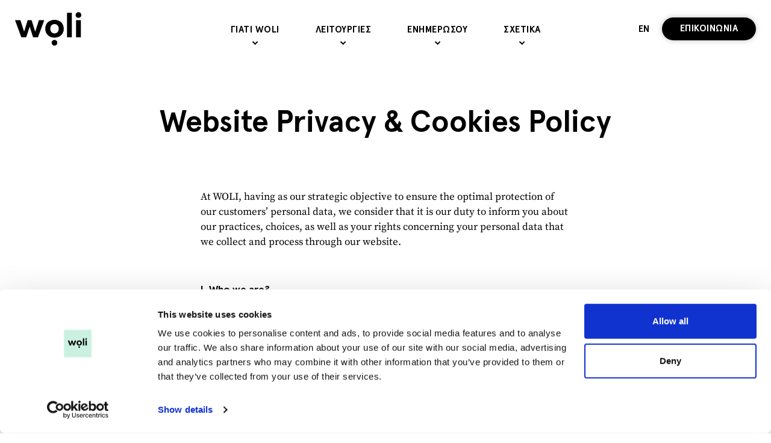

--- FILE ---
content_type: text/html; charset=UTF-8
request_url: https://www.woli.io/el/legal/privacy-policy/
body_size: 18994
content:
<!DOCTYPE html>
<html lang="el" class="js page-template-default page page-id-396 page-child parent-pageid-395">
<head>
    <meta charset="UTF-8">
    <meta http-equiv="X-UA-Compatible" content="IE=edge,chrome=1">
<script type="text/javascript">
/* <![CDATA[ */
 var gform;gform||(document.addEventListener("gform_main_scripts_loaded",function(){gform.scriptsLoaded=!0}),document.addEventListener("gform/theme/scripts_loaded",function(){gform.themeScriptsLoaded=!0}),window.addEventListener("DOMContentLoaded",function(){gform.domLoaded=!0}),gform={domLoaded:!1,scriptsLoaded:!1,themeScriptsLoaded:!1,isFormEditor:()=>"function"==typeof InitializeEditor,callIfLoaded:function(o){return!(!gform.domLoaded||!gform.scriptsLoaded||!gform.themeScriptsLoaded&&!gform.isFormEditor()||(gform.isFormEditor()&&console.warn("The use of gform.initializeOnLoaded() is deprecated in the form editor context and will be removed in Gravity Forms 3.1."),o(),0))},initializeOnLoaded:function(o){gform.callIfLoaded(o)||(document.addEventListener("gform_main_scripts_loaded",()=>{gform.scriptsLoaded=!0,gform.callIfLoaded(o)}),document.addEventListener("gform/theme/scripts_loaded",()=>{gform.themeScriptsLoaded=!0,gform.callIfLoaded(o)}),window.addEventListener("DOMContentLoaded",()=>{gform.domLoaded=!0,gform.callIfLoaded(o)}))},hooks:{action:{},filter:{}},addAction:function(o,r,e,t){gform.addHook("action",o,r,e,t)},addFilter:function(o,r,e,t){gform.addHook("filter",o,r,e,t)},doAction:function(o){gform.doHook("action",o,arguments)},applyFilters:function(o){return gform.doHook("filter",o,arguments)},removeAction:function(o,r){gform.removeHook("action",o,r)},removeFilter:function(o,r,e){gform.removeHook("filter",o,r,e)},addHook:function(o,r,e,t,n){null==gform.hooks[o][r]&&(gform.hooks[o][r]=[]);var d=gform.hooks[o][r];null==n&&(n=r+"_"+d.length),gform.hooks[o][r].push({tag:n,callable:e,priority:t=null==t?10:t})},doHook:function(r,o,e){var t;if(e=Array.prototype.slice.call(e,1),null!=gform.hooks[r][o]&&((o=gform.hooks[r][o]).sort(function(o,r){return o.priority-r.priority}),o.forEach(function(o){"function"!=typeof(t=o.callable)&&(t=window[t]),"action"==r?t.apply(null,e):e[0]=t.apply(null,e)})),"filter"==r)return e[0]},removeHook:function(o,r,t,n){var e;null!=gform.hooks[o][r]&&(e=(e=gform.hooks[o][r]).filter(function(o,r,e){return!!(null!=n&&n!=o.tag||null!=t&&t!=o.priority)}),gform.hooks[o][r]=e)}}); 
/* ]]> */
</script>

    <meta name="viewport" content="width=device-width, initial-scale=1.0, maximum-scale=1, user-scalable=no">
    <meta name="format-detection" content="telephone=no">
    <meta id="token" name="token" content="a55d5b2c81">
    <meta name="facebook-domain-verification" content="qsvhg2knud8u9qcnl9qntejnna8za4">
    <meta name='robots' content='index, follow, max-image-preview:large, max-snippet:-1, max-video-preview:-1' />
	<style>img:is([sizes="auto" i], [sizes^="auto," i]) { contain-intrinsic-size: 3000px 1500px }</style>
	<link rel="alternate" hreflang="en" href="https://www.woli.io/legal-documents/privacy-policy/" />
<link rel="alternate" hreflang="el" href="https://www.woli.io/el/legal/privacy-policy/" />
<link rel="alternate" hreflang="x-default" href="https://www.woli.io/legal-documents/privacy-policy/" />

	<!-- This site is optimized with the Yoast SEO plugin v26.2 - https://yoast.com/wordpress/plugins/seo/ -->
	<title>Website Privacy &amp; Cookies Policy - woli.io greece</title>
	<link rel="canonical" href="https://www.woli.io/el/legal/privacy-policy/" />
	<meta property="og:locale" content="el_GR" />
	<meta property="og:type" content="article" />
	<meta property="og:title" content="Website Privacy &amp; Cookies Policy - woli.io greece" />
	<meta property="og:description" content="At WOLI, having as our strategic objective to ensure the optimal protection of our customers’ personal data, we consider that it is our duty to inform you about our practices, choices, as well as your rights concerning your personal data that we collect and process through our website. &nbsp; Ι. Who we are? Woli Services [&hellip;]" />
	<meta property="og:url" content="https://www.woli.io/el/legal/privacy-policy/" />
	<meta property="og:site_name" content="woli.io greece" />
	<meta property="article:publisher" content="https://www.facebook.com/woli.gr/" />
	<meta name="twitter:card" content="summary_large_image" />
	<meta name="twitter:site" content="@AppWoli" />
	<script type="application/ld+json" class="yoast-schema-graph">{"@context":"https://schema.org","@graph":[{"@type":"WebPage","@id":"https://www.woli.io/el/legal/privacy-policy/","url":"https://www.woli.io/el/legal/privacy-policy/","name":"Website Privacy & Cookies Policy - woli.io greece","isPartOf":{"@id":"http://www.woli.io/#website"},"datePublished":"2021-01-08T09:40:51+00:00","breadcrumb":{"@id":"https://www.woli.io/el/legal/privacy-policy/#breadcrumb"},"inLanguage":"el","potentialAction":[{"@type":"ReadAction","target":["https://www.woli.io/el/legal/privacy-policy/"]}]},{"@type":"BreadcrumbList","@id":"https://www.woli.io/el/legal/privacy-policy/#breadcrumb","itemListElement":[{"@type":"ListItem","position":1,"name":"Home","item":"https://www.woli.io/el/"},{"@type":"ListItem","position":2,"name":"Legal Documents","item":"https://www.woli.io/el/legal/"},{"@type":"ListItem","position":3,"name":"Website Privacy &#038; Cookies Policy"}]},{"@type":"WebSite","@id":"http://www.woli.io/#website","url":"http://www.woli.io/","name":"woli.io","description":"The smart money app for modern families","publisher":{"@id":"http://www.woli.io/#organization"},"potentialAction":[{"@type":"SearchAction","target":{"@type":"EntryPoint","urlTemplate":"http://www.woli.io/?s={search_term_string}"},"query-input":{"@type":"PropertyValueSpecification","valueRequired":true,"valueName":"search_term_string"}}],"inLanguage":"el"},{"@type":"Organization","@id":"http://www.woli.io/#organization","name":"Woli","url":"http://www.woli.io/","logo":{"@type":"ImageObject","inLanguage":"el","@id":"http://www.woli.io/#/schema/logo/image/","url":"https://www.woli.io/wp-content/uploads/2023/06/Woli_300x300-1-jpg.webp","contentUrl":"https://www.woli.io/wp-content/uploads/2023/06/Woli_300x300-1-jpg.webp","width":300,"height":300,"caption":"Woli"},"image":{"@id":"http://www.woli.io/#/schema/logo/image/"},"sameAs":["https://www.facebook.com/woli.gr/","https://x.com/AppWoli","https://www.youtube.com/@woli_app","https://www.instagram.com/woli_app/","https://www.tiktok.com/@woli_app","https://www.linkedin.com/company/woli-fintech"]}]}</script>
	<!-- / Yoast SEO plugin. -->


<style id='classic-theme-styles-inline-css' type='text/css'>
/*! This file is auto-generated */
.wp-block-button__link{color:#fff;background-color:#32373c;border-radius:9999px;box-shadow:none;text-decoration:none;padding:calc(.667em + 2px) calc(1.333em + 2px);font-size:1.125em}.wp-block-file__button{background:#32373c;color:#fff;text-decoration:none}
</style>
<link rel='stylesheet' id='__EPYT__style-css' href='https://www.woli.io/wp-content/plugins/youtube-embed-plus/styles/ytprefs.min.css?ver=14.2.2' type='text/css' media='all' />
<style id='__EPYT__style-inline-css' type='text/css'>

                .epyt-gallery-thumb {
                        width: 33.333%;
                }
                
</style>
<link rel='stylesheet' id='app-css' href='https://www.woli.io/wp-content/themes/vg-twig/build/app.css?ver=4.0.17' type='text/css' media='all' />
<script type="text/javascript" src="https://www.woli.io/wp-includes/js/jquery/jquery.min.js?ver=3.7.1" id="jquery-core-js"></script>
<script type="text/javascript" src="https://www.woli.io/wp-includes/js/jquery/jquery-migrate.min.js?ver=3.4.1" id="jquery-migrate-js"></script>
<script type="text/javascript" id="__ytprefs__-js-extra">
/* <![CDATA[ */
var _EPYT_ = {"ajaxurl":"https:\/\/www.woli.io\/wp-admin\/admin-ajax.php","security":"59daa0c316","gallery_scrolloffset":"20","eppathtoscripts":"https:\/\/www.woli.io\/wp-content\/plugins\/youtube-embed-plus\/scripts\/","eppath":"https:\/\/www.woli.io\/wp-content\/plugins\/youtube-embed-plus\/","epresponsiveselector":"[\"iframe.__youtube_prefs__\",\"iframe[src*='youtube.com']\",\"iframe[src*='youtube-nocookie.com']\",\"iframe[data-ep-src*='youtube.com']\",\"iframe[data-ep-src*='youtube-nocookie.com']\",\"iframe[data-ep-gallerysrc*='youtube.com']\"]","epdovol":"1","version":"14.2.2","evselector":"iframe.__youtube_prefs__[src], iframe[src*=\"youtube.com\/embed\/\"], iframe[src*=\"youtube-nocookie.com\/embed\/\"]","ajax_compat":"","maxres_facade":"eager","ytapi_load":"light","pause_others":"","stopMobileBuffer":"1","facade_mode":"","not_live_on_channel":""};
/* ]]> */
</script>
<script type="text/javascript" src="https://www.woli.io/wp-content/plugins/youtube-embed-plus/scripts/ytprefs.min.js?ver=14.2.2" id="__ytprefs__-js"></script>
<link rel="https://api.w.org/" href="https://www.woli.io/el/wp-json/" /><link rel="alternate" title="JSON" type="application/json" href="https://www.woli.io/el/wp-json/wp/v2/pages/396" />
                <script>
            (function (w, d, s, l, i) {
                w[l] = w[l] || [];
                w[l].push({'gtm.start': new Date().getTime(), event: 'gtm.js'});
                var f = d.getElementsByTagName(s)[0], j = d.createElement(s), dl = l != 'dataLayer' ? '&l=' + l : '';
                j.defer = true;
                j.async = true;
                j.src = 'https://www.googletagmanager.com/gtm.js?id=' + i + dl;
                f.parentNode.insertBefore(j, f);
            })(window, document, 'script', 'dataLayer', 'GTM-5CN4WSL');
        </script>
    </head>
<body style="opacity:1;">
<noscript>
    <iframe src="https://www.googletagmanager.com/ns.html?id=GTM-5CN4WSL" height="0" width="0" style="display:none;visibility:hidden"></iframe>
</noscript>
<div id="app">
    <header id="header">
    <div class="header__logo">
        <a href="https://www.woli.io/el/" title="woli.io greece" rel="home">
            <img src="https://www.woli.io/wp-content/themes/vg-twig/assets/img/logo.svg" alt="woli.io greece">
        </a>
    </div>
    <div class="header__burger"><span></span></div>
    <div class="header__menu">
        <ul>
                            <li class=" menu-item menu-item-type-post_type menu-item-object-page menu-item-1950 menu-item-has-children">
                    <a href="https://www.woli.io/el/gia-goneis/" class="h6" >Γιατί Woli</a>
                                            <ul>
                                                            <li class=" menu-item menu-item-type-post_type menu-item-object-page menu-item-3305">
                                    <a href="https://www.woli.io/el/for-banks/" class="h8">For Banks</a>
                                </li>
                                                            <li class=" menu-item menu-item-type-post_type menu-item-object-page menu-item-1951">
                                    <a href="https://www.woli.io/el/gia-goneis/" class="h8">Για Γονείς</a>
                                </li>
                                                            <li class=" menu-item menu-item-type-post_type menu-item-object-page menu-item-1952">
                                    <a href="https://www.woli.io/el/gia-paidia/" class="h8">Για Παιδιά</a>
                                </li>
                                                            <li class=" menu-item menu-item-type-post_type menu-item-object-page menu-item-2044">
                                    <a href="https://www.woli.io/el/gia-sxoleia/" class="h8">Για Σχολεία</a>
                                </li>
                                                            <li class=" menu-item menu-item-type-post_type menu-item-object-page menu-item-2060">
                                    <a href="https://www.woli.io/el/gia-ergasia/" class="h8">Για Εργασία</a>
                                </li>
                                                    </ul>
                                    </li>
                            <li class=" menu-item menu-item-type-post_type menu-item-object-page menu-item-2979 menu-item-has-children">
                    <a href="https://www.woli.io/el/woli-app-leitourgies/" class="h6" >Λειτουργίες</a>
                                            <ul>
                                                            <li class=" menu-item menu-item-type-post_type menu-item-object-page menu-item-2978">
                                    <a href="https://www.woli.io/el/woli-app-leitourgies/" class="h8">Όλες οι λειτουργίες</a>
                                </li>
                                                            <li class=" menu-item menu-item-type-post_type menu-item-object-page menu-item-2672">
                                    <a href="https://www.woli.io/el/propliromeni-karta-paidia-leitourgies/pay-friend/" class="h8">Pay Friend</a>
                                </li>
                                                            <li class=" menu-item menu-item-type-post_type menu-item-object-page menu-item-1663">
                                    <a href="https://www.woli.io/el/propliromeni-karta-paidia-leitourgies/woli-academy/" class="h8">Academy</a>
                                </li>
                                                            <li class=" menu-item menu-item-type-post_type menu-item-object-page menu-item-1682">
                                    <a href="https://www.woli.io/el/propliromeni-karta-paidia-leitourgies/woli-ergasies/" class="h8">Εργασίες</a>
                                </li>
                                                            <li class=" menu-item menu-item-type-post_type menu-item-object-page menu-item-1718">
                                    <a href="https://www.woli.io/el/propliromeni-karta-paidia-leitourgies/woli-savings/" class="h8">Money Goals</a>
                                </li>
                                                            <li class=" menu-item menu-item-type-post_type menu-item-object-page menu-item-1763">
                                    <a href="https://www.woli.io/el/propliromeni-karta-paidia-leitourgies/woli-cashback/" class="h8">Cashback</a>
                                </li>
                                                            <li class=" menu-item menu-item-type-post_type menu-item-object-page menu-item-1698">
                                    <a href="https://www.woli.io/el/propliromeni-karta-paidia-leitourgies/gift/" class="h8">Gift</a>
                                </li>
                                                    </ul>
                                    </li>
                            <li class=" menu-item menu-item-type-post_type menu-item-object-page menu-item-400 menu-item-has-children">
                    <a href="https://www.woli.io/el/academy/" class="h6" >Ενημερώσου</a>
                                            <ul>
                                                            <li class=" menu-item menu-item-type-post_type menu-item-object-page menu-item-1087">
                                    <a href="https://www.woli.io/el/academy/" class="h8">Academy</a>
                                </li>
                                                            <li class=" menu-item menu-item-type-taxonomy menu-item-object-category menu-item-1088">
                                    <a href="https://www.woli.io/el/blog/category/blog/" class="h8">Blog</a>
                                </li>
                                                            <li class=" menu-item menu-item-type-custom menu-item-object-custom menu-item-3086">
                                    <a href="https://www.woli.io/money-toolbox/" class="h8">Money Toolbox</a>
                                </li>
                                                            <li class=" menu-item menu-item-type-post_type menu-item-object-page menu-item-1081">
                                    <a href="https://www.woli.io/el/help/" class="h8">Βοήθεια</a>
                                </li>
                                                    </ul>
                                    </li>
                            <li class=" menu-item menu-item-type-post_type menu-item-object-page menu-item-399 menu-item-has-children">
                    <a href="https://www.woli.io/el/sxetika-me-emas/" class="h6" >Σχετικά</a>
                                            <ul>
                                                            <li class=" menu-item menu-item-type-post_type menu-item-object-page menu-item-1016">
                                    <a href="https://www.woli.io/el/sxetika-me-emas/" class="h8">Σχετικά με εμάς</a>
                                </li>
                                                            <li class=" menu-item menu-item-type-post_type menu-item-object-page menu-item-2593">
                                    <a href="https://www.woli.io/el/partners/" class="h8">Συνεργάτες</a>
                                </li>
                                                            <li class=" menu-item menu-item-type-post_type menu-item-object-page menu-item-1080">
                                    <a href="https://www.woli.io/el/woli-press/" class="h8">Press</a>
                                </li>
                                                            <li class=" menu-item menu-item-type-post_type menu-item-object-page menu-item-2844">
                                    <a href="https://www.woli.io/el/plans/" class="h8">Συνδρομές</a>
                                </li>
                                                    </ul>
                                    </li>
                    </ul>
    </div>
    <div class="header__tools">
                        <div class="header__languages">
            <a href="https://www.woli.io/legal-documents/privacy-policy/" class="h6">EN</a>        </div>
        <a id="header-bar-download-app-popup" href="#!" class="button h6" data-waitlist >Επικοινωνία</a>
            </div>
</header>
    <div id="content">    <div class="page-terms">
        <div class="max-width">
            <div class="title">
                <h1>Website Privacy &#038; Cookies Policy</h1>
            </div>
            <div class="text"><p>At WOLI, having as our strategic objective to ensure the optimal protection of our customers’ personal data, we consider that it is our duty to inform you about our practices, choices, as well as your rights concerning your personal data that we collect and process through our website.</p>
<p>&nbsp;</p>
<p><strong>Ι</strong><strong>. Who we are?</strong></p>
<p>Woli Services Ltd (hereinafter “Woli”) is the data processor of the personal data collected and processed through the website.</p>
<p>Address: Mnasiadou &amp; Strasikratous 10 ELMA HOUSE, 2nd Floor, 1065 Nicosia Cyprus</p>
<p>e-mail: <a href="mailto:compliance@woli.io">compliance@woli.io</a></p>
<p>&nbsp;</p>
<p><strong>ΙΙ</strong><strong>. What personal data do we collect?</strong></p>
<p>We only collect your e-mail.</p>
<p>&nbsp;</p>
<p><strong>III. How do we collect your personal data?</strong></p>
<p>We collect your personal data from you only in case you choose to subscribe to our waitlist.</p>
<p>&nbsp;</p>
<p><strong>IV. For what purposes do we collect and process your personal data?</strong></p>
<p>With your consent, we collect your e-mail in order to inform you once we begin to provide our services, to provide you with a free debit card (provided that you also provide us with all the other documents and information that will be required for the issuance of the card) and to promote to you our products and services.</p>
<p>&nbsp;</p>
<p><strong>V. How long do we keep your personal data for?</strong></p>
<p>We keep your personal data for as long as needed for the purposes that they were collected and in any for a period of 5 years after the end of our business relationship with you (if any).</p>
<p>&nbsp;</p>
<p><strong>V</strong><strong>Ι</strong><strong>. What are your rights?</strong></p>
<ul>
<li>You have the right to access your personal data processed by us: You can ask for confirmation as to whether or not your data is being processed and if so, ask us for information regarding the purpose of the processing, the relevant categories of personal data, their recipients, the storage time, the right to file a complaint to the supervisory authority, the origin of the data, the logic of any automated processing, if any.</li>
<li>You have the right to correct your data: If you consider that your personal data processed by us is inaccurate or incomplete, you can ask us to complete or correct them. Woli has the right to challenge your claim that your data is inaccurate, but is obliged to verify your claim.</li>
<li>You have the right to transfer your data: You can ask us for a copy of your data, which you have provided to us, in a structured, commonly used and machine-recognizable format (&#8220;digital file&#8221;) and you can transfer the data you receive to third parties, provided that they are processed by the us by automated means.</li>
<li>You have the right to withdraw your consent at any time: If the processing of your data by Woli is based on your consent, you have the right at any time to oppose such processing by revoking your consent. In this case, it may no longer be possible for you to receive some of our services. If this happens, we will let you know. In any case, your revocation will only be valid for the future.</li>
<li>You have the right to ask Woli to stop processing your personal data: If you wish Woli to stop using and processing your personal data, you have the following options:</li>
</ul>
<ol>
<li>Oppose the use of your personal data, at any time in the case of processing for the purposes of direct marketing, and in any other case of processing based on the legal interest of the Company unless Woli demonstrates that there are overriding and legal reasons for processing.</li>
<li>Request the deletion of your data from Woli&#8217;s records, if their processing is not necessary to pursue the purposes for which they have been collected and there is no legal reason for their preservation.</li>
<li>Ask Woli to restrict the use of your data in case their accuracy is questioned, or if their processing is illegal but you do not want to delete it, or if the data is no longer needed for processing purposes but you want to keep it to use it to pursue legal claims, or if you have objected to their use and are awaiting verification from Woli as to whether your own legitimate interests take precedence over ours.</li>
</ol>
<p>&nbsp;</p>
<p>Your ability to exercise these rights will depend on a number of factors. Sometimes, we will not be able to agree to your request (for example, if we have a legitimate reason for not doing so or the right does not apply to the particular information we hold about you).</p>
<p><strong> </strong></p>
<p><strong>V</strong><strong>Ι</strong><strong>I. How can you exercise your rights?</strong></p>
<p>If you wish to exercise any of your rights or if you are dissatisfied with the terms of processing of your data by us, you can contact us electronically at <a href="mailto:compliance@woli.io">compliance@woli.io</a> .</p>
<p>At any time, if you believe that the processing of your Personal Data by Woli violates GDPR you can file a report.  In the EU, there are national and regional data protection authorities.</p>
<p>Woli will take all possible measures to satisfy your request within one month of receiving it, and will inform you in writing of its satisfaction, or the reasons that prevent its satisfaction. The deadline can be extended, if you are notified by us, by another two months, if we receive a large number and complex requests.</p>
<p>&nbsp;</p>
<p><strong>VIII. Cookies policy </strong></p>
<p>We use “cookies” to collect information about you and your activity across our site. A cookie is a small piece of data that our website stores on your computer, and accesses each time you visit, so we can understand how you use our site. This helps us serve you content based on preferences you have specified. Please refer to our Cookie Policy below for more information. For more general information on cookies, please see the Wikipedia article on HTTP Cookies.</p>
<p>&nbsp;</p>
<p><u>Use of Cookies</u>. We use cookies for a variety of reasons detailed below. Unfortunately, in most cases there are no industry standard options for disabling cookies without completely disabling the functionality and features they add to this site. It is recommended that you leave on all cookies if you are not sure whether you need them or not in case they are used to provide a service that you use.</p>
<p>&nbsp;</p>
<p><u>Disabling Cookies</u>. You block cookies by activating the setting on your browser that allows you to refuse the setting of all or some cookies. However, if you use your browser settings to block all cookies (including essential cookies) you may not be able to access all or parts of our site. Unless you have adjusted your browser setting so that it will refuse cookies, our system will issue cookies as soon as you visit our site. Please note that internet browsers allow you to change your cookie settings. These settings are usually found in the ‘options’ or ‘preferences’ menu of your internet browser. In order to understand these settings, the following links may be helpful. Otherwise you should use the ‘Help’ option in your internet browser for more details.</p>
<p>&nbsp;</p>
<p><u>How we use different types of cookies</u></p>
<p>Performance cookies are used in the tracking of how you use a website during your visit, without collecting personal information about you. Typically, this information is anonymous and aggregated with information tracked across all site users, to help companies understand visitor usage patterns, identify and diagnose problems or errors their users may encounter, and make better strategic decisions in improving their audience’s overall website experience. These cookies may be set by the website you’re visiting (first-party) or by third-party services. We use performance cookies on our site.</p>
<p>&nbsp;</p>
<p>Functionality cookies are used in collecting information about your device and any settings you may configure on the website you’re visiting (like language and timezone settings). With this information, websites can provide you with customised, enhanced or optimised content and services. These cookies may be set by the website you’re visiting (first-party) or by third-party service. We use functionality cookies on our site, and in specific Google Analytics (Third Party). This site uses Google Analytics which is one of the most widespread and trusted analytics solution on the web for helping us to understand how you use the site and ways that we can improve your experience. These cookies may track things such as how long you spend on the site and the pages that you visit so we can continue to produce engaging content. For more information on Google Analytics cookies, see the official Google Analytics page.</p>
<p>&nbsp;</p>
<p>Below, you may find a detailed list of the cookies used on our website site, their purpose and duration:</p>
<p>&nbsp;</p>
<table>
<tbody>
<tr>
<td width="139"><strong>Cookie </strong></td>
<td width="170"><strong>Purpose</strong></td>
<td width="132"><strong>Storage Duration</strong></td>
<td width="126"><strong>Category</strong></td>
</tr>
<tr>
<td width="139">Google Analytics (_ga)</td>
<td width="170">Collects information about how visitors use our site</td>
<td width="132">2 years</td>
<td width="126">Functionality</td>
</tr>
<tr>
<td width="139">Google Analytics (_gat)</td>
<td width="170">Collects information about how visitors use our site</td>
<td width="132">1 min</td>
<td width="126">Functionality</td>
</tr>
<tr>
<td width="139">Google Analytics (_gid)</td>
<td width="170">Collects information about how visitors use our site</td>
<td width="132">24 hours</td>
<td width="126">Functionality</td>
</tr>
</tbody>
</table>
<p>&nbsp;</p>
<p><u>Where we send your data.</u></p>
<p>Our email provider is Microsoft Ireland, 1, with its seat at One Microsoft Place, South County Business Park, Leopardstown, Dublin 18, D18 P521, and it being within the European Union, it is a company compliant to the GDPR prerequisites.</p>
<p>Our newsletter service provider is Maichimp, and it is based in 675 Ponce de Leon Ave NE, Suite 5000 Atlanta, GA 30308 USA. It is GDPR compliant, as a company verified under the Privacy Shield Agreement. Any information is sent over SSL / HTTPS to ensure security.</p>
<p>&nbsp;</p>
<p><u>How we protect your data</u>.</p>
<p>Our server has malware protection mechanisms, internal reporting systems and an email notification system if any suspicious activity is detected.</p>
<p>Moreover, we are entirely using SSL/HTTPS throughout all our sites. This encrypts our user communications with the servers so personal identifiable information is never captured by third parties without authorization.</p>
<p>&nbsp;</p>
<p><strong>IX. MISCELLANEOUS</strong></p>
<ol>
<li>We review the privacy policies of all our third-party providers before enlisting their services to ensure their practices align with ours. We will never knowingly include third-party services that compromise or violate the privacy of our users. In some special cases we also use cookies provided by trusted third parties.</li>
<li>We may update this Policy from time to time in order to reflect changes or for other operational, legal or regulatory reasons. Please therefore re-visit this Policy regularly to stay informed.</li>
<li>Links to other websites: Through this website, you are able to link to other websites which are not under the control of Woli. We have no control over the nature, content and availability of those sites. The inclusion of any links does not necessarily imply a recommendation or endorse the views expressed within them.</li>
</ol>
<p><strong> </strong></p>
<p><strong>This Policy is effective as of 11 January 2021.</strong></p>
</div>
        </div>
        <div class="startnow">
    <div class="max-width">
        <div class="inner">
            <div class="banner__1">
                <div class="title">Η ΔΙΚΗ ΣΟΥ VISA</div>
                <div class="text"><p>Η Visa κάρτα έρχεται στο σπίτι σου σε <strong>2 εβδομάδες</strong>!</p>
</div>
                <div class="image">
                    <img src="https://www.woli.io/wp-content/uploads/2023/08/cards-2.png" alt="">
                </div>
            </div>
            <div class="banner__2">
                <div>
                    <div class="title h2"></div>
                    <div class="text"><p>Η Woli δεν δέχεται εγγραφές αυτή τη στιγμή.<br />
Stay tuned!</p>
</div>
                                                            <div class="join-waitlist show-in-view delay-2">
                        <a href="#!" class="h5" data-waitlist>Επικοινωνία</a>
                    </div>
                                    </div>
            </div>
            <div class="banner__3">
                <div class="image">
                    <img src="https://www.woli.io/wp-content/uploads/2023/07/hand-2.png" alt="">
                </div>
                <div class="text"><p>Άνοιξε το Woli λογαριασμό σου σε <strong>5 λεπτά</strong>!</p>
</div>
            </div>
        </div>
    </div>
</div>
    </div>
</div>
    <footer id="footer">
    <div class="max-width">
        <div class="footer__top">
            <div>
                <div class="footer__contact">
                    <div class="footer__contact__title h3">Contact us</div>
                    <div class="footer__contact__links">
                        <div class="footer__contact__link">
                            <span>e.</span>
                            <a href="mailto:support@woli.io" target="_blank">support@woli.io</a>
                        </div>
                        <div class="footer__contact__link">
                            <span>t.</span>
                            <div>Woli app chat</div>
                        </div>
                    </div>
                </div>
                <div class="footer__social social">
                                            <a href="https://www.facebook.com/woli.gr" target="_blank"><svg xmlns="http://www.w3.org/2000/svg" width="30" height="30" viewBox="0 0 30 30"><path fill-rule="evenodd" clip-rule="evenodd" fill="#FFF" d="M13.227 15.056v6.602c0 .096.078.17.172.17h2.452a.171.171 0 0 0 .174-.17v-6.712h1.777a.167.167 0 0 0 .169-.157l.173-2.021a.17.17 0 0 0-.173-.188h-1.946v-1.434c0-.337.271-.607.607-.607h1.371c.096 0 .172-.08.172-.175V8.339a.17.17 0 0 0-.172-.168h-2.318a2.458 2.458 0 0 0-2.458 2.46v1.948h-1.229a.172.172 0 0 0-.172.172v2.021c0 .094.078.173.172.173h1.229v.111z"/></svg></a>
                                                                                    <a href="https://www.instagram.com/woli_app/" target="_blank"><svg xmlns="http://www.w3.org/2000/svg" width="30" height="30" viewBox="0 0 30 30"><path fill="#FFF" d="M20.849 17.739a2.947 2.947 0 0 1-2.946 2.948h-5.667a2.948 2.948 0 0 1-2.947-2.948v-5.663a2.947 2.947 0 0 1 2.947-2.946h5.667a2.946 2.946 0 0 1 2.946 2.946v5.663zm1.347-5.663a4.294 4.294 0 0 0-4.294-4.293h-5.667a4.292 4.292 0 0 0-4.291 4.293v5.663a4.293 4.293 0 0 0 4.291 4.293h5.667a4.294 4.294 0 0 0 4.294-4.293v-5.663zm-7.103 5.18A2.259 2.259 0 0 1 12.839 15a2.26 2.26 0 0 1 2.254-2.255A2.259 2.259 0 0 1 17.347 15a2.257 2.257 0 0 1-2.254 2.256m0-5.774A3.522 3.522 0 0 0 11.575 15a3.522 3.522 0 0 0 3.518 3.518A3.524 3.524 0 0 0 18.614 15a3.526 3.526 0 0 0-3.521-3.518m3.724-1.075a.841.841 0 0 0-.84.836c0 .464.381.839.84.839a.836.836 0 1 0 0-1.675"/></svg></a>
                                                                <a href="https://www.linkedin.com/company/woli-fintech" target="_blank"><svg xmlns="http://www.w3.org/2000/svg" width="30" height="30" viewBox="0 0 30 30"><path fill="#FFF" d="M13.018 20.759l.002-8.855c0-.174 0-.174.172-.174.793 0 1.584.002 2.376-.002.109-.001.15.016.146.139-.011.321-.003.643-.003.964v.124c.052.011.056-.023.065-.043.474-.788 1.188-1.223 2.078-1.359.734-.113 1.467-.051 2.162.238.783.325 1.232.945 1.477 1.734.14.451.199.917.238 1.387.002.03-.021.072.026.091v.079c-.022.024-.01.055-.014.082v.259c.005.036-.013.076.014.109 0 1.706-.001 3.415.003 5.122 0 .091-.018.109-.107.107-.897-.004-1.797-.002-2.694-.002-.056-.068-.039-.15-.039-.229 0-1.514.004-3.027-.004-4.541-.002-.391-.039-.781-.173-1.156-.189-.533-.585-.781-1.133-.818a1.992 1.992 0 0 0-.678.074c-.502.143-.783.496-.93.977a3.715 3.715 0 0 0-.145 1.082c-.006 1.461-.002 2.922-.004 4.384 0 .077.018.159-.039.229-.93-.002-1.863-.002-2.796-.002zM8.449 20.759c.004-.053.011-.104.011-.155.001-2.904.001-5.81-.003-8.712 0-.136.033-.165.165-.163.831.006 1.663.005 2.495 0 .117 0 .152.025.152.149-.004 2.908-.003 5.816-.003 8.725 0 .053.006.104.009.157l-2.826-.001zM10.061 7.239c.17.047.344.081.505.159a1.636 1.636 0 0 1 .886 1.799 1.64 1.64 0 0 1-1.578 1.304c-.736.01-1.405-.517-1.587-1.244-.014-.048-.003-.106-.049-.144v-.369c.027-.042.008-.09.014-.134-.003-.293.125-.537.299-.756.168-.211.371-.384.619-.5.15-.071.309-.09.468-.114l.423-.001z"/><path fill="#FFF" d="M8.238 8.612c.008.001.016 0 .023-.004.009.048.014.096-.023.136v-.132zM21.734 15.423v-.105c.009-.01.018-.011.023.002v.105c-.007.012-.015.012-.023-.002z"/><path fill="#FFF" d="M21.734 15.423l.023.002v.104c-.038-.028-.023-.068-.023-.106zM21.736 15.159c.002-.027-.023-.063.021-.078v.079c-.006.013-.013.012-.021-.001z"/><path fill="#FFF" d="M21.736 15.159l.021.001v.054c-.008.012-.015.012-.021-.002v-.053z"/><path fill="#FFF" d="M21.736 15.212l.021.002v.053c-.008.012-.016.012-.021-.002v-.053z"/><path fill="#FFF" d="M21.736 15.265l.021.002v.053a.164.164 0 0 1-.023-.002l.002-.053z"/></svg></a>
                                                                <a href="https://www.youtube.com/@woli_app" target="_blank"><svg xmlns="http://www.w3.org/2000/svg" width="30" height="30" viewBox="0 0 30 30"><path fill="#FFF" d="M12.765 18.727v-7.453L19.236 15c-2.166 1.246-4.301 2.477-6.471 3.727z"/></svg></a>
                                                                <a href="https://www.tiktok.com/@woli_app" target="_blank"><svg version="1.1" id="Layer_1" xmlns="http://www.w3.org/2000/svg" xmlns:xlink="http://www.w3.org/1999/xlink" x="0px" y="0px"
	 width="30px" height="30px" viewBox="0 0 30 30" style="enable-background:new 0 0 30 30;" xml:space="preserve">
<path class="st0" fill="#fff" d="M20.2,11.4c-1.4-0.3-2.4-1.5-2.5-2.9V8.2h-2.3v9.2c0,1.1-0.9,2-2,1.9c-0.6,0-1.2-0.3-1.5-0.8l0,0l0,0
	c-0.7-0.9-0.5-2.1,0.4-2.7c0.5-0.4,1.2-0.5,1.8-0.3v-2.4c-2.3-0.3-4.5,1.3-4.8,3.6c-0.2,1.3,0.3,2.6,1.2,3.6c1.6,1.7,4.4,1.7,6,0.1
	c0.8-0.8,1.3-1.9,1.3-3.1v-4.7c0.9,0.7,2.1,1,3.2,1v-2.3C20.7,11.5,20.4,11.5,20.2,11.4z"/>
</svg>
</a>
                                    </div>
                <div class="footer__smallmenu">
                    <ul>
                                                    <li class=" menu-item menu-item-type-post_type menu-item-object-page current-page-ancestor current-page-parent menu-item-405">
                                <a href="https://www.woli.io/el/legal/">Legal Documents</a>
                            </li>
                                                    <li class=" menu-item menu-item-type-post_type menu-item-object-page current-menu-item page_item page-item-396 current_page_item menu-item-406">
                                <a href="https://www.woli.io/el/legal/privacy-policy/">Website Privacy Policy</a>
                            </li>
                                            </ul>
                </div>
            </div>
            <div>
                <div class="footer__mastercard">
                                        <div class="h5">In partnership with</div>
                                            <img src="https://www.woli.io/wp-content/themes/vg-twig/assets/img/visa.png" alt="VISA">
                                   </div>
            </div>
            <div>
                <div class="footer__menu">
                    <ul>
                                                    <li class=" menu-item menu-item-type-post_type menu-item-object-page menu-item-507">
                                <a href="https://www.woli.io/el/faq/" class="h5">FAQs</a>
                            </li>
                                                    <li class=" menu-item menu-item-type-post_type menu-item-object-page current-page-ancestor menu-item-1021">
                                <a href="https://www.woli.io/el/legal/" class="h5">Legal Documents</a>
                            </li>
                                                    <li class=" menu-item menu-item-type-post_type menu-item-object-page menu-item-403">
                                <a href="https://www.woli.io/el/sxetika-me-emas/" class="h5">Σχετικά με εμάς</a>
                            </li>
                                            </ul>
                </div>
                <div class="footer__country" style="display:none;">
                    <div class="label h5">Select Country</div>
                    <div class="dropdown">
                        <select>
                            <option value="/" selected>Greece</option>
                            <option value="/it/" >Italy</option>
                        </select>
                    </div>
                </div>
            </div>
        </div>
    </div>
    <div class="footer__lower">
        <div class="max-width">
            <div class="footer__lower__title">
                <span>&nbsp;</span>
                <span class="arrow"><svg xmlns="http://www.w3.org/2000/svg" width="24" height="24" viewBox="0 0 24 24"><path d="M16.334 12.587l-4.333 4.334-4.335-4.334 1.241-1.207 2.192 2.158V7.079h1.802v6.459l2.192-2.158 1.241 1.207z"/></svg></span>
            </div>
            <div class="footer__lower__text">
                <div><p>Copyright © 2023 Woli Services Ltd. All rights reserved.</p>
<p>Woli Services LTD, a company with its head office at: 16, John Kennedy Ave, 2nd Floor, NIVIAN COURT, 1087 Nicosia, Cyprus, company number: HE411043, provides you with the Woli mobile app.</p>
<p>Woli Services LTD is acting on behalf of Paynetics AD, as it&#8217;s registered agent (for the territory of Republic of Cyprus) and subcontractor (for the territory of the other EU member states), and is entered into the public register of e-money institutions’ agents kept by the Bulgarian National Bank.</p>
<p>Paynetics AD is a company incorporated in the Republic of Bulgaria, company number: 131574695, with its head office at: 76A James Bouchier Blvd., Sofia, Republic of Bulgaria. Paynetics AD is an Electronic Money Institution (“EMI”) which is authorised by the Bulgarian National Bank under the Law on Payment Services and Payment Systems (Resolution 44/11.04.2016 of the Bulgarian National Bank) for issuing, distribution, and redemption of electronic money and for provision of payment services. Paynetics AD is passported to provide e-money and payment services on the territory of the EU and the EEA. The e-money accounts and the cards associated to them are set up and issued through the Woli mobile app by Paynetics AD, which is also a principal member of Visa and MasterCard.</p>
<p>Woli Operations Single Member P.C. a company incorporated in Greece, is a subsidiary of Woli Services LTD, with registered company number 801473245 and and General Commercial Registry (G.E.MI) 157569501000</p>
</div>
            </div>
        </div>
    </div>
</footer>
    <div id="message" style="display:none;">
        <div class="message__contents">
            <div class="message__close">
                                <svg xmlns="http://www.w3.org/2000/svg" width="20" height="20" viewBox="0 0 20 20" fill="none">
                    <path d="M11.05 10L15.775 5.275C16.075 4.975 16.075 4.5 15.775 4.225C15.475 3.925 15 3.925 14.725 4.225L10 8.925L5.275 4.225C4.975 3.925 4.5 3.925 4.225 4.225C3.925 4.525 3.925 5 4.225 5.275L8.925 10L4.225 14.7C3.925 15 3.925 15.475 4.225 15.75C4.375 15.925 4.55 16 4.75 16C4.95 16 5.125 15.925 5.275 15.775L10 11.05L14.725 15.775C14.875 15.925 15.075 16 15.25 16C15.425 16 15.625 15.925 15.775 15.775C16.075 15.475 16.075 15 15.775 14.725L11.05 10Z" fill="white"/>
                </svg>
            </div>
                                    <div class="message__form">
                <script type="text/javascript"></script>
                <div class='gf_browser_chrome gform_wrapper gravity-theme gform-theme--no-framework' data-form-theme='gravity-theme' data-form-index='0' id='gform_wrapper_7' >
                        <div class='gform_heading'>
                            <h2 class="gform_title">Επικοινωνήστε μαζί μας</h2>
                            <p class='gform_description'>Συμπληρώστε τη φόρμα και θα επικοινωνήσουμε μαζί σας το συντομότερο δυνατό</p>
                        </div><form method='post' enctype='multipart/form-data' target='gform_ajax_frame_7' id='gform_7'  action='/el/legal/privacy-policy/' data-formid='7' novalidate>
                        <div class='gform-body gform_body'><div id='gform_fields_7' class='gform_fields top_label form_sublabel_below description_below validation_below'><div id="field_7_1" class="gfield gfield--type-text gfield--input-type-text gfield_contains_required field_sublabel_below gfield--no-description field_description_below field_validation_below gfield_visibility_visible"  data-js-reload="field_7_1" ><label class='gfield_label gform-field-label' for='input_7_1'>Όνομα και επίθετο<span class="gfield_required"><span class="gfield_required gfield_required_text">(Required)</span></span></label><div class='ginput_container ginput_container_text'><input name='input_1' id='input_7_1' type='text' value='' class='large'   tabindex='9999'  aria-required="true" aria-invalid="false"   /></div></div><div id="field_7_3" class="gfield gfield--type-email gfield--input-type-email gfield_contains_required field_sublabel_below gfield--no-description field_description_below field_validation_below gfield_visibility_visible"  data-js-reload="field_7_3" ><label class='gfield_label gform-field-label' for='input_7_3'>Email<span class="gfield_required"><span class="gfield_required gfield_required_text">(Required)</span></span></label><div class='ginput_container ginput_container_email'>
                            <input name='input_3' id='input_7_3' type='email' value='' class='large' tabindex='10000'   aria-required="true" aria-invalid="false"  />
                        </div></div><div id="field_7_6" class="gfield gfield--type-textarea gfield--input-type-textarea gfield--width-full gfield_contains_required field_sublabel_below gfield--no-description field_description_below field_validation_below gfield_visibility_visible"  data-js-reload="field_7_6" ><label class='gfield_label gform-field-label' for='input_7_6'>Μήνυμα<span class="gfield_required"><span class="gfield_required gfield_required_text">(Required)</span></span></label><div class='ginput_container ginput_container_textarea'><textarea name='input_6' id='input_7_6' class='textarea large' tabindex='10001'    aria-required="true" aria-invalid="false"   rows='10' cols='50'></textarea></div></div></div></div>
        <div class='gform-footer gform_footer top_label'> <input type='submit' id='gform_submit_button_7' class='gform_button button' onclick='gform.submission.handleButtonClick(this);' value='Υποβολή' tabindex='10002' /> <input type='hidden' name='gform_ajax' value='form_id=7&amp;title=1&amp;description=1&amp;tabindex=9999&amp;theme=gravity-theme' />
            <input type='hidden' class='gform_hidden' name='gform_submission_method' data-js='gform_submission_method_7' value='iframe' />
            <input type='hidden' class='gform_hidden' name='gform_theme' data-js='gform_theme_7' id='gform_theme_7' value='gravity-theme' />
            <input type='hidden' class='gform_hidden' name='gform_style_settings' data-js='gform_style_settings_7' id='gform_style_settings_7' value='' />
            <input type='hidden' class='gform_hidden' name='is_submit_7' value='1' />
            <input type='hidden' class='gform_hidden' name='gform_submit' value='7' />
            
            <input type='hidden' class='gform_hidden' name='gform_unique_id' value='' />
            <input type='hidden' class='gform_hidden' name='state_7' value='WyJbXSIsImUyZWMwNTRlYzliNzNlMzlmZDY1YWMwZjg1MGZjMDMzIl0=' />
            <input type='hidden' autocomplete='off' class='gform_hidden' name='gform_target_page_number_7' id='gform_target_page_number_7' value='0' />
            <input type='hidden' autocomplete='off' class='gform_hidden' name='gform_source_page_number_7' id='gform_source_page_number_7' value='1' />
            <input type='hidden' name='gform_field_values' value='' />
            
        </div>
                        </form>
                        </div>
		                <iframe style='display:none;width:0px;height:0px;' src='about:blank' name='gform_ajax_frame_7' id='gform_ajax_frame_7' title='This iframe contains the logic required to handle Ajax powered Gravity Forms.'></iframe>
		                <script type="text/javascript">
/* <![CDATA[ */
 gform.initializeOnLoaded( function() {gformInitSpinner( 7, 'https://www.woli.io/wp-content/plugins/gravityforms/images/spinner.svg', true );jQuery('#gform_ajax_frame_7').on('load',function(){var contents = jQuery(this).contents().find('*').html();var is_postback = contents.indexOf('GF_AJAX_POSTBACK') >= 0;if(!is_postback){return;}var form_content = jQuery(this).contents().find('#gform_wrapper_7');var is_confirmation = jQuery(this).contents().find('#gform_confirmation_wrapper_7').length > 0;var is_redirect = contents.indexOf('gformRedirect(){') >= 0;var is_form = form_content.length > 0 && ! is_redirect && ! is_confirmation;var mt = parseInt(jQuery('html').css('margin-top'), 10) + parseInt(jQuery('body').css('margin-top'), 10) + 100;if(is_form){jQuery('#gform_wrapper_7').html(form_content.html());if(form_content.hasClass('gform_validation_error')){jQuery('#gform_wrapper_7').addClass('gform_validation_error');} else {jQuery('#gform_wrapper_7').removeClass('gform_validation_error');}setTimeout( function() { /* delay the scroll by 50 milliseconds to fix a bug in chrome */  }, 50 );if(window['gformInitDatepicker']) {gformInitDatepicker();}if(window['gformInitPriceFields']) {gformInitPriceFields();}var current_page = jQuery('#gform_source_page_number_7').val();gformInitSpinner( 7, 'https://www.woli.io/wp-content/plugins/gravityforms/images/spinner.svg', true );jQuery(document).trigger('gform_page_loaded', [7, current_page]);window['gf_submitting_7'] = false;}else if(!is_redirect){var confirmation_content = jQuery(this).contents().find('.GF_AJAX_POSTBACK').html();if(!confirmation_content){confirmation_content = contents;}jQuery('#gform_wrapper_7').replaceWith(confirmation_content);jQuery(document).trigger('gform_confirmation_loaded', [7]);window['gf_submitting_7'] = false;wp.a11y.speak(jQuery('#gform_confirmation_message_7').text());}else{jQuery('#gform_7').append(contents);if(window['gformRedirect']) {gformRedirect();}}jQuery(document).trigger("gform_pre_post_render", [{ formId: "7", currentPage: "current_page", abort: function() { this.preventDefault(); } }]);                if (event && event.defaultPrevented) {                return;         }        const gformWrapperDiv = document.getElementById( "gform_wrapper_7" );        if ( gformWrapperDiv ) {            const visibilitySpan = document.createElement( "span" );            visibilitySpan.id = "gform_visibility_test_7";            gformWrapperDiv.insertAdjacentElement( "afterend", visibilitySpan );        }        const visibilityTestDiv = document.getElementById( "gform_visibility_test_7" );        let postRenderFired = false;                function triggerPostRender() {            if ( postRenderFired ) {                return;            }            postRenderFired = true;            jQuery( document ).trigger( 'gform_post_render', [7, current_page] );            gform.utils.trigger( { event: 'gform/postRender', native: false, data: { formId: 7, currentPage: current_page } } );            gform.utils.trigger( { event: 'gform/post_render', native: false, data: { formId: 7, currentPage: current_page } } );            if ( visibilityTestDiv ) {                visibilityTestDiv.parentNode.removeChild( visibilityTestDiv );            }        }        function debounce( func, wait, immediate ) {            var timeout;            return function() {                var context = this, args = arguments;                var later = function() {                    timeout = null;                    if ( !immediate ) func.apply( context, args );                };                var callNow = immediate && !timeout;                clearTimeout( timeout );                timeout = setTimeout( later, wait );                if ( callNow ) func.apply( context, args );            };        }        const debouncedTriggerPostRender = debounce( function() {            triggerPostRender();        }, 200 );        if ( visibilityTestDiv && visibilityTestDiv.offsetParent === null ) {            const observer = new MutationObserver( ( mutations ) => {                mutations.forEach( ( mutation ) => {                    if ( mutation.type === 'attributes' && visibilityTestDiv.offsetParent !== null ) {                        debouncedTriggerPostRender();                        observer.disconnect();                    }                });            });            observer.observe( document.body, {                attributes: true,                childList: false,                subtree: true,                attributeFilter: [ 'style', 'class' ],            });        } else {            triggerPostRender();        }    } );} ); 
/* ]]> */
</script>

            </div>
                    </div>
    </div>
        </div>
<script type="text/javascript" id="app-js-extra">
/* <![CDATA[ */
var app = {"_nonce":"a55d5b2c81","endpoint":"\/wp-admin\/admin-ajax.php"};
/* ]]> */
</script>
<script type="text/javascript" src="https://www.woli.io/wp-content/themes/vg-twig/build/app.js?ver=4.0.17" id="app-js"></script>
<script type="text/javascript" src="https://www.woli.io/wp-content/plugins/youtube-embed-plus/scripts/fitvids.min.js?ver=14.2.2" id="__ytprefsfitvids__-js"></script>
<script type="text/javascript" src="https://www.woli.io/wp-includes/js/dist/dom-ready.min.js?ver=f77871ff7694fffea381" id="wp-dom-ready-js"></script>
<script type="text/javascript" src="https://www.woli.io/wp-includes/js/dist/hooks.min.js?ver=4d63a3d491d11ffd8ac6" id="wp-hooks-js"></script>
<script type="text/javascript" src="https://www.woli.io/wp-includes/js/dist/i18n.min.js?ver=5e580eb46a90c2b997e6" id="wp-i18n-js"></script>
<script type="text/javascript" id="wp-i18n-js-after">
/* <![CDATA[ */
wp.i18n.setLocaleData( { 'text direction\u0004ltr': [ 'ltr' ] } );
/* ]]> */
</script>
<script type="text/javascript" id="wp-a11y-js-translations">
/* <![CDATA[ */
( function( domain, translations ) {
	var localeData = translations.locale_data[ domain ] || translations.locale_data.messages;
	localeData[""].domain = domain;
	wp.i18n.setLocaleData( localeData, domain );
} )( "default", {"translation-revision-date":"2025-01-23 00:05:55+0000","generator":"GlotPress\/4.0.1","domain":"messages","locale_data":{"messages":{"":{"domain":"messages","plural-forms":"nplurals=2; plural=n != 1;","lang":"el_GR"},"Notifications":["\u0395\u03b9\u03b4\u03bf\u03c0\u03bf\u03b9\u03ae\u03c3\u03b5\u03b9\u03c2"]}},"comment":{"reference":"wp-includes\/js\/dist\/a11y.js"}} );
/* ]]> */
</script>
<script type="text/javascript" src="https://www.woli.io/wp-includes/js/dist/a11y.min.js?ver=3156534cc54473497e14" id="wp-a11y-js"></script>
<script type="text/javascript" defer='defer' src="https://www.woli.io/wp-content/plugins/gravityforms/js/jquery.json.min.js?ver=2.9.1" id="gform_json-js"></script>
<script type="text/javascript" id="gform_gravityforms-js-extra">
/* <![CDATA[ */
var gform_i18n = {"datepicker":{"days":{"monday":"Mo","tuesday":"Tu","wednesday":"We","thursday":"Th","friday":"Fr","saturday":"Sa","sunday":"Su"},"months":{"january":"January","february":"February","march":"March","april":"April","may":"May","june":"June","july":"July","august":"August","september":"September","october":"October","november":"November","december":"December"},"firstDay":1,"iconText":"Select date"}};
var gf_legacy_multi = [];
var gform_gravityforms = {"strings":{"invalid_file_extension":"This type of file is not allowed. Must be one of the following:","delete_file":"Delete this file","in_progress":"in progress","file_exceeds_limit":"File exceeds size limit","illegal_extension":"This type of file is not allowed.","max_reached":"Maximum number of files reached","unknown_error":"There was a problem while saving the file on the server","currently_uploading":"Please wait for the uploading to complete","cancel":"Cancel","cancel_upload":"Cancel this upload","cancelled":"Cancelled"},"vars":{"images_url":"https:\/\/www.woli.io\/wp-content\/plugins\/gravityforms\/images"}};
var gf_global = {"gf_currency_config":{"name":"Euro","symbol_left":"","symbol_right":"&#8364;","symbol_padding":" ","thousand_separator":".","decimal_separator":",","decimals":2,"code":"EUR"},"base_url":"https:\/\/www.woli.io\/wp-content\/plugins\/gravityforms","number_formats":[],"spinnerUrl":"https:\/\/www.woli.io\/wp-content\/plugins\/gravityforms\/images\/spinner.svg","version_hash":"8336954d6916a216b087286b5c532ac2","strings":{"newRowAdded":"New row added.","rowRemoved":"Row removed","formSaved":"The form has been saved.  The content contains the link to return and complete the form."}};
/* ]]> */
</script>
<script type="text/javascript" defer='defer' src="https://www.woli.io/wp-content/plugins/gravityforms/js/gravityforms.min.js?ver=2.9.1" id="gform_gravityforms-js"></script>
<script type="text/javascript" defer='defer' src="https://www.woli.io/wp-content/plugins/gravityforms/assets/js/dist/utils.min.js?ver=501a987060f4426fb517400c73c7fc1e" id="gform_gravityforms_utils-js"></script>
<script type="text/javascript" defer='defer' src="https://www.woli.io/wp-content/plugins/gravityforms/assets/js/dist/vendor-theme.min.js?ver=ddd2702ee024d421149a5e61416f1ff5" id="gform_gravityforms_theme_vendors-js"></script>
<script type="text/javascript" id="gform_gravityforms_theme-js-extra">
/* <![CDATA[ */
var gform_theme_config = {"common":{"form":{"honeypot":{"version_hash":"8336954d6916a216b087286b5c532ac2"},"ajax":{"ajaxurl":"https:\/\/www.woli.io\/wp-admin\/admin-ajax.php","ajax_submission_nonce":"a7dd064eea","i18n":{"step_announcement":"Step %1$s of %2$s, %3$s","unknown_error":"There was an unknown error processing your request. Please try again."}}}},"hmr_dev":"","public_path":"https:\/\/www.woli.io\/wp-content\/plugins\/gravityforms\/assets\/js\/dist\/","config_nonce":"68fbf1517d"};
/* ]]> */
</script>
<script type="text/javascript" defer='defer' src="https://www.woli.io/wp-content/plugins/gravityforms/assets/js/dist/scripts-theme.min.js?ver=434d0c7a9798b432de24db888073c55f" id="gform_gravityforms_theme-js"></script>
<script type="text/javascript">
/* <![CDATA[ */
 gform.initializeOnLoaded( function() { jQuery(document).on('gform_post_render', function(event, formId, currentPage){if(formId == 7) {} } );jQuery(document).on('gform_post_conditional_logic', function(event, formId, fields, isInit){} ) } ); 
/* ]]> */
</script>
<script type="text/javascript">
/* <![CDATA[ */
 gform.initializeOnLoaded( function() {jQuery(document).trigger("gform_pre_post_render", [{ formId: "7", currentPage: "1", abort: function() { this.preventDefault(); } }]);                if (event && event.defaultPrevented) {                return;         }        const gformWrapperDiv = document.getElementById( "gform_wrapper_7" );        if ( gformWrapperDiv ) {            const visibilitySpan = document.createElement( "span" );            visibilitySpan.id = "gform_visibility_test_7";            gformWrapperDiv.insertAdjacentElement( "afterend", visibilitySpan );        }        const visibilityTestDiv = document.getElementById( "gform_visibility_test_7" );        let postRenderFired = false;                function triggerPostRender() {            if ( postRenderFired ) {                return;            }            postRenderFired = true;            jQuery( document ).trigger( 'gform_post_render', [7, 1] );            gform.utils.trigger( { event: 'gform/postRender', native: false, data: { formId: 7, currentPage: 1 } } );            gform.utils.trigger( { event: 'gform/post_render', native: false, data: { formId: 7, currentPage: 1 } } );            if ( visibilityTestDiv ) {                visibilityTestDiv.parentNode.removeChild( visibilityTestDiv );            }        }        function debounce( func, wait, immediate ) {            var timeout;            return function() {                var context = this, args = arguments;                var later = function() {                    timeout = null;                    if ( !immediate ) func.apply( context, args );                };                var callNow = immediate && !timeout;                clearTimeout( timeout );                timeout = setTimeout( later, wait );                if ( callNow ) func.apply( context, args );            };        }        const debouncedTriggerPostRender = debounce( function() {            triggerPostRender();        }, 200 );        if ( visibilityTestDiv && visibilityTestDiv.offsetParent === null ) {            const observer = new MutationObserver( ( mutations ) => {                mutations.forEach( ( mutation ) => {                    if ( mutation.type === 'attributes' && visibilityTestDiv.offsetParent !== null ) {                        debouncedTriggerPostRender();                        observer.disconnect();                    }                });            });            observer.observe( document.body, {                attributes: true,                childList: false,                subtree: true,                attributeFilter: [ 'style', 'class' ],            });        } else {            triggerPostRender();        }    } ); 
/* ]]> */
</script>

</body>
</html>


--- FILE ---
content_type: text/css
request_url: https://www.woli.io/wp-content/themes/vg-twig/build/app.css?ver=4.0.17
body_size: 57341
content:
@import url(https://fonts.googleapis.com/css2?family=Roboto+Flex:opsz,wght@8..144,100..1000&display=swap);@charset "UTF-8";
/*! sanitize.css v5.0.0 | CC0 License | github.com/jonathantneal/sanitize.css */
/* Document (https://html.spec.whatwg.org/multipage/semantics.html#semantics)
   ========================================================================== */
/**
 * 1. Remove repeating backgrounds in all browsers (opinionated).
 * 2. Add box sizing inheritence in all browsers (opinionated).
 */
*,
::before,
::after {
  background-repeat: no-repeat;
  /* 1 */
  -webkit-box-sizing: inherit;
          box-sizing: inherit;
  /* 2 */ }

/**
 * 1. Add text decoration inheritance in all browsers (opinionated).
 * 2. Add vertical alignment inheritence in all browsers (opinionated).
 */
::before,
::after {
  text-decoration: inherit;
  /* 1 */
  vertical-align: inherit;
  /* 2 */ }

/**
 * 1. Add border box sizing in all browsers (opinionated).
 * 2. Add the default cursor in all browsers (opinionated).
 * 3. Prevent font size adjustments after orientation changes in IE and iOS.
 */
html {
  -webkit-box-sizing: border-box;
          box-sizing: border-box;
  /* 1 */
  cursor: default;
  /* 2 */
  -ms-text-size-adjust: 100%;
  /* 3 */
  -webkit-text-size-adjust: 100%;
  /* 3 */ }

/* Sections (https://html.spec.whatwg.org/multipage/semantics.html#sections)
   ========================================================================== */
/**
 * Add the correct display in IE 9-.
 */
article,
aside,
footer,
header,
nav,
section {
  display: block; }

/**
 * Remove the margin in all browsers (opinionated).
 */
body {
  margin: 0; }

/**
 * Correct the font size and margin on `h1` elements within `section` and
 * `article` contexts in Chrome, Firefox, and Safari.
 */
h1 {
  font-size: 2em;
  margin: .67em 0; }

/* Grouping content (https://html.spec.whatwg.org/multipage/semantics.html#grouping-content)
   ========================================================================== */
/**
 * Add the correct display in IE 9-.
 * 1. Add the correct display in IE.
 */
figcaption,
figure,
main {
  /* 1 */
  display: block; }

/**
 * Add the correct margin in IE 8.
 */
figure {
  margin: 1em 40px; }

/**
 * 1. Add the correct box sizing in Firefox.
 * 2. Show the overflow in Edge and IE.
 */
hr {
  -webkit-box-sizing: content-box;
          box-sizing: content-box;
  /* 1 */
  height: 0;
  /* 1 */
  overflow: visible;
  /* 2 */ }

/**
 * Remove the list style on navigation lists in all browsers (opinionated).
 */
nav ol,
nav ul {
  list-style: none; }

/**
 * 1. Correct the inheritance and scaling of font size in all browsers.
 * 2. Correct the odd `em` font sizing in all browsers.
 */
pre {
  font-family: monospace, monospace;
  /* 1 */
  font-size: 1em;
  /* 2 */ }

/* Text-level semantics (https://html.spec.whatwg.org/multipage/semantics.html#text-level-semantics)
   ========================================================================== */
/**
 * 1. Remove the gray background on active links in IE 10.
 * 2. Remove gaps in links underline in iOS 8+ and Safari 8+.
 */
a {
  background-color: transparent;
  /* 1 */
  -webkit-text-decoration-skip: objects;
  /* 2 */ }

/**
 * 1. Remove the bottom border in Firefox 39-.
 * 2. Add the correct text decoration in Chrome, Edge, IE, Opera, and Safari.
 */
abbr[title] {
  border-bottom: none;
  /* 1 */
  text-decoration: underline;
  /* 2 */
  -webkit-text-decoration: underline dotted;
          text-decoration: underline dotted;
  /* 2 */ }

/**
 * Prevent the duplicate application of `bolder` by the next rule in Safari 6.
 */
b,
strong {
  font-weight: inherit; }

/**
 * Add the correct font weight in Chrome, Edge, and Safari.
 */
b,
strong {
  font-weight: bolder; }

/**
 * 1. Correct the inheritance and scaling of font size in all browsers.
 * 2. Correct the odd `em` font sizing in all browsers.
 */
code,
kbd,
samp {
  font-family: monospace, monospace;
  /* 1 */
  font-size: 1em;
  /* 2 */ }

/**
 * Add the correct font style in Android 4.3-.
 */
dfn {
  font-style: italic; }

/**
 * Add the correct background and color in IE 9-.
 */
mark {
  background-color: #ffff00;
  color: #000000; }

/**
 * Add the correct font size in all browsers.
 */
small {
  font-size: 80%; }

/**
 * Prevent `sub` and `sup` elements from affecting the line height in
 * all browsers.
 */
sub,
sup {
  font-size: 75%;
  line-height: 0;
  position: relative;
  vertical-align: baseline; }

sub {
  bottom: -.25em; }

sup {
  top: -.5em; }

/*
 * Remove the text shadow on text selections (opinionated).
 * 1. Restore the coloring undone by defining the text shadow (opinionated).
 */
::-moz-selection {
  background-color: #b3d4fc;
  /* 1 */
  color: #000000;
  /* 1 */
  text-shadow: none; }

::selection {
  background-color: #b3d4fc;
  /* 1 */
  color: #000000;
  /* 1 */
  text-shadow: none; }

/* Embedded content (https://html.spec.whatwg.org/multipage/embedded-content.html#embedded-content)
   ========================================================================== */
/*
 * Change the alignment on media elements in all browers (opinionated).
 */
audio,
canvas,
iframe,
img,
svg,
video {
  vertical-align: middle; }

/**
 * Add the correct display in IE 9-.
 */
audio,
video {
  display: inline-block; }

/**
 * Add the correct display in iOS 4-7.
 */
audio:not([controls]) {
  display: none;
  height: 0; }

/**
 * Remove the border on images inside links in IE 10-.
 */
img {
  border-style: none; }

/**
 * Change the fill color to match the text color in all browsers (opinionated).
 */
svg {
  fill: currentColor; }

/**
 * Hide the overflow in IE.
 */
svg:not(:root) {
  overflow: hidden; }

/* Tabular data (https://html.spec.whatwg.org/multipage/tables.html#tables)
   ========================================================================== */
/**
 * Collapse border spacing
 */
table {
  border-collapse: collapse; }

/* Forms (https://html.spec.whatwg.org/multipage/forms.html#forms)
   ========================================================================== */
/**
 * Remove the margin in Firefox and Safari.
 */
button,
input,
optgroup,
select,
textarea {
  margin: 0; }

/**
 * Inherit styling in all browsers (opinionated).
 */
button,
input,
select,
textarea {
  background-color: transparent;
  color: inherit;
  font-size: inherit;
  line-height: inherit; }

/**
 * Show the overflow in IE.
 * 1. Show the overflow in Edge.
 */
button,
input {
  /* 1 */
  overflow: visible; }

/**
 * Remove the inheritance of text transform in Edge, Firefox, and IE.
 * 1. Remove the inheritance of text transform in Firefox.
 */
button,
select {
  /* 1 */
  text-transform: none; }

/**
 * 1. Prevent a WebKit bug where (2) destroys native `audio` and `video`
 *    controls in Android 4.
 * 2. Correct the inability to style clickable types in iOS and Safari.
 */
button,
html [type="button"],
[type="reset"],
[type="submit"] {
  -webkit-appearance: button;
  /* 2 */ }

/**
 * Remove the inner border and padding in Firefox.
 */
button::-moz-focus-inner,
[type="button"]::-moz-focus-inner,
[type="reset"]::-moz-focus-inner,
[type="submit"]::-moz-focus-inner {
  border-style: none;
  padding: 0; }

/**
 * Restore the focus styles unset by the previous rule.
 */
button:-moz-focusring,
[type="button"]:-moz-focusring,
[type="reset"]:-moz-focusring,
[type="submit"]:-moz-focusring {
  outline: 1px dotted ButtonText; }

/**
 * 1. Correct the text wrapping in Edge and IE.
 * 2. Correct the color inheritance from `fieldset` elements in IE.
 * 3. Remove the padding so developers are not caught out when they zero out
 *    `fieldset` elements in all browsers.
 */
legend {
  -webkit-box-sizing: border-box;
          box-sizing: border-box;
  /* 1 */
  color: inherit;
  /* 2 */
  display: table;
  /* 1 */
  max-width: 100%;
  /* 1 */
  padding: 0;
  /* 3 */
  white-space: normal;
  /* 1 */ }

/**
 * 1. Add the correct display in IE 9-.
 * 2. Add the correct vertical alignment in Chrome, Firefox, and Opera.
 */
progress {
  display: inline-block;
  /* 1 */
  vertical-align: baseline;
  /* 2 */ }

/**
 * 1. Remove the default vertical scrollbar in IE.
 * 2. Change the resize direction on textareas in all browsers (opinionated).
 */
textarea {
  overflow: auto;
  /* 1 */
  resize: vertical;
  /* 2 */ }

/**
 * 1. Add the correct box sizing in IE 10-.
 * 2. Remove the padding in IE 10-.
 */
[type="checkbox"],
[type="radio"] {
  -webkit-box-sizing: border-box;
          box-sizing: border-box;
  /* 1 */
  padding: 0;
  /* 2 */ }

/**
 * Correct the cursor style of increment and decrement buttons in Chrome.
 */
[type="number"]::-webkit-inner-spin-button,
[type="number"]::-webkit-outer-spin-button {
  height: auto; }

/**
 * 1. Correct the odd appearance in Chrome and Safari.
 * 2. Correct the outline style in Safari.
 */
[type="search"] {
  -webkit-appearance: textfield;
  /* 1 */
  outline-offset: -2px;
  /* 2 */ }

/**
 * Remove the inner padding and cancel buttons in Chrome and Safari on macOS.
 */
[type="search"]::-webkit-search-cancel-button,
[type="search"]::-webkit-search-decoration {
  -webkit-appearance: none; }

/**
 * 1. Correct the inability to style clickable types in iOS and Safari.
 * 2. Change font properties to `inherit` in Safari.
 */
::-webkit-file-upload-button {
  -webkit-appearance: button;
  /* 1 */
  font: inherit;
  /* 2 */ }

/* Interactive elements (https://html.spec.whatwg.org/multipage/forms.html#interactive-elements)
   ========================================================================== */
/*
 * Add the correct display in IE 9-.
 * 1. Add the correct display in Edge, IE, and Firefox.
 */
details,
menu {
  display: block; }

/*
 * Add the correct display in all browsers.
 */
summary {
  display: list-item; }

/* Scripting (https://html.spec.whatwg.org/multipage/scripting.html#scripting-3)
   ========================================================================== */
/**
 * Add the correct display in IE 9-.
 */
canvas {
  display: inline-block; }

/**
 * Add the correct display in IE.
 */
template {
  display: none; }

/* User interaction (https://html.spec.whatwg.org/multipage/interaction.html#editing)
   ========================================================================== */
/*
 * Remove the tapping delay on clickable elements (opinionated).
 * 1. Remove the tapping delay in IE 10.
 */
a,
area,
button,
input,
label,
select,
summary,
textarea,
[tabindex] {
  -ms-touch-action: manipulation;
  /* 1 */
  touch-action: manipulation; }

/**
 * Add the correct display in IE 10-.
 */
[hidden] {
  display: none; }

/* ARIA (https://w3c.github.io/html-aria/)
   ========================================================================== */
/**
 * Change the cursor on busy elements (opinionated).
 */
[aria-busy="true"] {
  cursor: progress; }

/*
 * Change the cursor on control elements (opinionated).
 */
[aria-controls] {
  cursor: pointer; }

/*
 * Change the display on visually hidden accessible elements (opinionated).
 */
[aria-hidden="false"][hidden]:not(:focus) {
  clip: rect(0, 0, 0, 0);
  display: inherit;
  position: absolute; }

/*
 * Change the cursor on disabled, not-editable, or otherwise
 * inoperable elements (opinionated).
 */
[aria-disabled] {
  cursor: default; }

@font-face {
  font-family: 'ApercuPro-Bold';
  src: url(768f1e8c7fec751da2e1643571797460.woff2) format("woff2"), url(7f138e4e4aecfdc917b5f3d640f8c7db.woff) format("woff"), url(09a9784f4eca16a77744536ae698c2eb.svg#ApercuPro-Bold) format("svg");
  font-weight: normal;
  font-style: normal;
  font-display: swap; }

@font-face {
  font-family: 'ApercuMonoPro-Bold';
  src: url(7c89d2109109d7cd44b15d9293708ac7.woff2) format("woff2"), url(0111eece1457f69b441a12be38d89fc9.woff) format("woff"), url(d72b73dd6fc733aaec06f98410c8f9ae.svg#ApercuMonoPro-Bold) format("svg");
  font-weight: normal;
  font-style: normal;
  font-display: swap; }

@font-face {
  font-family: 'SourceSerifPro-It';
  src: url(0278fb41d7b4a504c607f3db9f840892.woff2) format("woff2"), url(bada6bfb949ef8fdddec23ccdfd77ed9.woff) format("woff"), url(f65e1d5f5c53330bd585a5b293437bf4.svg#SourceSerifPro-It) format("svg");
  font-weight: normal;
  font-style: normal;
  font-display: swap; }

@font-face {
  font-family: 'SourceSerifPro-Regular';
  src: url(4b065583e03db0df5ade2d4d4c86ba22.woff2) format("woff2"), url(89ff0ba5f96dd68372031157b2d2fab5.woff) format("woff"), url(781c7b222e32bf17bbf2620bfd51aec5.svg#SourceSerifPro-Regular) format("svg");
  font-weight: normal;
  font-style: normal;
  font-display: swap; }

*,
*:active,
*:focus {
  outline: none; }

html {
  font-size: 21px; }
  @media (max-width: 1024px) {
    html {
      font-size: 17px; } }
  @media (max-width: 768px) {
    html {
      font-size: 13px; } }

body {
  -moz-osx-font-smoothing: grayscale;
  -webkit-font-smoothing: antialiased; }

body {
  color: #000;
  font-family: 'SourceSerifPro-Regular';
  font-style: normal;
  font-weight: normal;
  line-height: 25px;
  margin: 0;
  padding: 0;
  -webkit-transition: opacity 1s;
  -o-transition: opacity 1s;
  transition: opacity 1s; }
  @media (max-width: 1024px) {
    body {
      line-height: 21px; } }
  @media (max-width: 768px) {
    body {
      line-height: 17px; } }
  body.no-scroll {
    overflow: hidden; }

a {
  color: #000;
  text-decoration: none;
  -webkit-transition: all 0.35s;
  -o-transition: all 0.35s;
  transition: all 0.35s; }

img,
svg {
  height: auto;
  max-width: 100%; }

b, strong, .strong {
  font-family: 'ApercuPro-Bold';
  font-weight: normal;
  font-style: normal; }

ul {
  list-style: none;
  padding: 0;
  margin: 0; }

h1, h2, h3, h4, h5, h6 {
  font-weight: normal;
  font-style: normal;
  margin: 0; }

h1, .h1 {
  font-family: 'ApercuPro-Bold';
  font-size: 50px;
  line-height: 50px; }
  @media (max-width: 1024px) {
    h1, .h1 {
      font-size: 40px;
      line-height: 40px; } }
  @media (max-width: 768px) {
    h1, .h1 {
      font-size: 30px;
      line-height: 30px; } }
  @media (max-width: 375px) {
    h1, .h1 {
      font-size: 25px;
      line-height: 25px; } }

h2, .h2 {
  font-family: 'ApercuPro-Bold';
  font-size: 40px;
  line-height: 40px; }
  @media (max-width: 768px) {
    h2, .h2 {
      font-size: 30px;
      line-height: 30px; } }
  @media (max-width: 375px) {
    h2, .h2 {
      font-size: 25px;
      line-height: 25px; } }

h3, .h3 {
  font-family: 'ApercuPro-Bold';
  font-size: 30px;
  line-height: 30px; }
  @media (max-width: 768px) {
    h3, .h3 {
      font-size: 25px;
      line-height: 25px; } }

h4, .h4 {
  font-family: 'SourceSerifPro-Regular';
  font-size: 21px;
  line-height: 25px; }
  @media (max-width: 1024px) {
    h4, .h4 {
      font-size: 17px;
      line-height: 21px; } }
  @media (max-width: 768px) {
    h4, .h4 {
      font-size: 13px;
      line-height: 17px; } }

h5, .h5 {
  font-family: 'ApercuPro-Bold';
  font-size: 17px;
  line-height: 21px; }
  @media (max-width: 768px) {
    h5, .h5 {
      font-size: 13px;
      line-height: 16px; } }

h6, .h6 {
  font-family: 'ApercuPro-Bold';
  font-size: 15px;
  line-height: 18px;
  text-transform: uppercase;
  letter-spacing: 0.5px; }
  @media (max-width: 1024px) {
    h6, .h6 {
      font-size: 13px;
      line-height: 16px; } }
  @media (max-width: 768px) {
    h6, .h6 {
      font-size: 11px;
      line-height: 13px; } }

.h7 {
  font-family: 'SourceSerifPro-Regular';
  font-size: 14px;
  line-height: 1; }
  @media (max-width: 768px) {
    .h7 {
      font-size: 13px; } }

.h8 {
  font-family: 'SourceSerifPro-Regular';
  font-size: 17px;
  line-height: 37px; }
  @media (max-width: 768px) {
    .h8 {
      font-size: 13px;
      line-height: 30px; } }

p {
  margin: 0 0 30px 0; }
  p:last-child {
    margin: 0 !important; }

#app {
  position: relative;
  overflow: hidden; }

.flex {
  display: -webkit-box;
  display: -ms-flexbox;
  display: flex;
  -ms-flex-wrap: wrap;
      flex-wrap: wrap; }

.uppercase {
  text-transform: uppercase; }

.red {
  color: #ff604e; }

.center {
  text-align: center; }

@media (max-width: 660px) {
  .no-mobile {
    opacity: 0; } }

.max-width {
  margin: 0 auto;
  max-width: 1440px; }
  @media (max-width: 1440px) {
    .max-width {
      max-width: none;
      padding-left: 25px;
      padding-right: 25px; } }
  @media (max-width: 1024px) {
    .max-width {
      padding-left: 20px;
      padding-right: 20px; } }
  @media (max-width: 768px) {
    .max-width {
      padding-left: 15px;
      padding-right: 15px; } }

#content {
  padding-top: 95px; }
  @media (max-width: 1024px) {
    #content {
      padding-top: 85px; } }
  @media (max-width: 768px) {
    #content {
      padding-top: 70px; } }

.lightblue,
.blue {
  border-radius: 60px;
  margin: 0 25px; }
  @media (max-width: 1024px) {
    .lightblue,
    .blue {
      border-radius: 40px;
      margin: 0 20px; } }
  @media (max-width: 768px) {
    .lightblue,
    .blue {
      border-radius: 30px;
      margin: 0 15px; } }
  .lightblue .max-width,
  .blue .max-width {
    padding: 0; }

.blue {
  background: #d1eff0; }

.lightblue {
  background: #eefbfb; }

.social {
  display: -webkit-box;
  display: -ms-flexbox;
  display: flex; }
  .social a {
    -webkit-box-align: center;
        -ms-flex-align: center;
            align-items: center;
    background: #000;
    border-radius: 50%;
    color: #fff;
    display: -webkit-box;
    display: -ms-flexbox;
    display: flex;
    height: 30px;
    -webkit-box-pack: center;
        -ms-flex-pack: center;
            justify-content: center;
    margin: 0 5px 0 0;
    width: 30px; }
    @media (max-width: 1024px) {
      .social a {
        height: 22px;
        width: 22px; } }
    .social a:last-child {
      margin: 0; }
    .social a:hover path {
      fill: #ff604e; }
  .social path {
    -webkit-transition: all 0.35s;
    -o-transition: all 0.35s;
    transition: all 0.35s; }

.pagination {
  font-family: 'ApercuPro-Bold';
  font-size: 17px;
  line-height: 21px;
  background: #fff;
  border-radius: 60px;
  margin: 0 25px;
  padding: 25px 0;
  text-transform: uppercase; }
  @media (max-width: 768px) {
    .pagination {
      font-size: 13px;
      line-height: 16px; } }
  @media (max-width: 1024px) {
    .pagination {
      margin: 0 20px;
      padding: 20px 0; } }
  @media (max-width: 768px) {
    .pagination {
      margin: 0 15px;
      padding: 15px 0; } }
  .pagination .inner {
    -webkit-box-align: center;
        -ms-flex-align: center;
            align-items: center;
    display: -webkit-box;
    display: -ms-flexbox;
    display: flex;
    -webkit-box-pack: justify;
        -ms-flex-pack: justify;
            justify-content: space-between;
    margin: 0 auto;
    max-width: 1440px;
    padding: 0 8.33333%; }
    @media (max-width: 1440px) {
      .pagination .inner {
        padding: 0 calc((1 / 12 * 100%) - 25px); } }
    @media (max-width: 1024px) {
      .pagination .inner {
        padding: 0 calc((1 / 12 * 100%) - 20px); } }
    @media (max-width: 768px) {
      .pagination .inner {
        padding: 0 calc((1 / 12 * 100%) - 15px); } }
  .pagination a {
    position: relative; }
    .pagination a:after {
      background: #000;
      bottom: 0;
      content: '';
      height: 1px;
      left: 0;
      position: absolute;
      right: 0;
      -webkit-transform: scaleX(0);
          -ms-transform: scaleX(0);
              transform: scaleX(0);
      -webkit-transition: all 0.35s;
      -o-transition: all 0.35s;
      transition: all 0.35s;
      will-change: transform; }
    .pagination a:hover:after {
      -webkit-transform: scaleX(1);
          -ms-transform: scaleX(1);
              transform: scaleX(1); }
    @media (max-width: 512px) {
      .pagination a span {
        display: none; } }

.content h1,
.content h2,
.content h3,
.content h4,
.content h5 {
  font-family: 'ApercuPro-Bold';
  font-size: 30px;
  line-height: 30px;
  margin: 60px 0 30px 0; }
  @media (max-width: 768px) {
    .content h1,
    .content h2,
    .content h3,
    .content h4,
    .content h5 {
      font-size: 25px;
      line-height: 25px; } }

.content blockquote {
  font-size: 27px;
  line-height: 35px;
  margin: 30px 0; }
  @media (max-width: 1024px) {
    .content blockquote {
      font-size: 25px;
      line-height: 30px; } }
  @media (max-width: 768px) {
    .content blockquote {
      font-size: 20px;
      line-height: 24px; } }
  @media (max-width: 660px) {
    .content blockquote {
      font-size: 25px;
      line-height: 30px; } }

.intro .blue {
  background-position: center;
  background-repeat: no-repeat;
  background-size: cover;
  position: relative; }

.intro .inner {
  -webkit-box-align: center;
      -ms-flex-align: center;
          align-items: center;
  display: -webkit-box;
  display: -ms-flexbox;
  display: flex;
  height: 60vh;
  min-height: 525px;
  padding: 0 8.33333%; }
  @media (max-width: 1024px) {
    .intro .inner {
      height: auto;
      min-height: 430px; } }
  @media (max-width: 768px) {
    .intro .inner {
      height: auto;
      min-height: 325px; } }
  @media (max-width: 660px) {
    .intro .inner {
      -webkit-box-align: start;
          -ms-flex-align: start;
              align-items: flex-start;
      -webkit-box-pack: center;
          -ms-flex-pack: center;
              justify-content: center;
      min-height: calc(100vh - 70px - 15px);
      padding: 50px 8.33333% 0 8.33333%; } }

.intro .titles {
  max-width: 420px;
  position: relative;
  z-index: 1; }
  @media (max-width: 768px) {
    .intro .titles {
      max-width: 260px; } }
  @media (max-width: 660px) {
    .intro .titles {
      max-width: none;
      text-align: center; } }

.intro .title {
  margin: 0 0 20px 0; }

.intro .button {
  font-family: 'ApercuPro-Bold';
  font-size: 17px;
  line-height: 21px;
  background: #ff604e;
  border-radius: 20px;
  -webkit-box-shadow: 0 0 10px rgba(0, 0, 0, 0.25);
          box-shadow: 0 0 10px rgba(0, 0, 0, 0.25);
  color: #fff;
  display: inline-block;
  min-width: 360px;
  padding: 10px 30px 10px 50px;
  position: relative;
  text-align: center;
  -webkit-transition: all 0.35s;
  -o-transition: all 0.35s;
  transition: all 0.35s;
  white-space: nowrap;
  bottom: 35px;
  left: 50%;
  position: absolute;
  -webkit-transform: translateX(-50%);
      -ms-transform: translateX(-50%);
          transform: translateX(-50%); }
  @media (max-width: 768px) {
    .intro .button {
      font-size: 13px;
      line-height: 16px; } }
  @media (max-width: 768px) {
    .intro .button {
      padding: 5px 30px 5px 50px; } }
  @media (max-width: 660px) {
    .intro .button {
      padding: 10px 30px 10px 50px; } }
  .intro .button:before {
    background: url([data-uri]) no-repeat center;
    border-radius: 50%;
    border: 1px solid #fff;
    content: '';
    height: 24px;
    left: 10px;
    position: absolute;
    top: 50%;
    -webkit-transform: translateY(-50%);
        -ms-transform: translateY(-50%);
            transform: translateY(-50%);
    width: 24px; }
    @media (max-width: 768px) {
      .intro .button:before {
        background-size: 20px;
        height: 18px;
        left: 5px;
        width: 18px; } }
    @media (max-width: 768px) {
      .intro .button:before {
        left: 10px; } }
  .intro .button:hover {
    background: #000; }
  @media (max-width: 660px) {
    .intro .button {
      bottom: 25px; } }

.intro .stores {
  bottom: 35px;
  left: 50%;
  position: absolute;
  -webkit-transform: translateX(-50%);
      -ms-transform: translateX(-50%);
          transform: translateX(-50%);
  width: 100%;
  z-index: 1; }
  @media (max-width: 660px) {
    .intro .stores {
      bottom: 25px;
      display: block;
      text-align: center; } }
  .intro .stores a {
    margin: 0 2.5px; }
    @media (max-width: 660px) {
      .intro .stores a {
        margin: 5px 0 0 0; } }

.startnow {
  padding: 100px 0; }
  @media (max-width: 660px) {
    .startnow {
      padding: 40px 0; } }
  .startnow .inner {
    display: -webkit-box;
    display: -ms-flexbox;
    display: flex;
    -ms-flex-wrap: wrap;
        flex-wrap: wrap;
    -webkit-box-pack: justify;
        -ms-flex-pack: justify;
            justify-content: space-between;
    padding: 0 8.33333%; }
    @media (max-width: 1200px) {
      .startnow .inner {
        padding: 0; } }
  .startnow .banner__1 {
    background: #d1eff0;
    border-radius: 60px;
    padding: 65px 50px;
    position: relative;
    width: calc(25% - 10px);
    text-align: center; }
    @media (max-width: 768px) {
      .startnow .banner__1 {
        -webkit-box-ordinal-group: 3;
            -ms-flex-order: 2;
                order: 2;
        width: calc(50% - 10px);
        margin: 20px 0 0 0; } }
    @media (max-width: 660px) {
      .startnow .banner__1 {
        border-radius: 30px;
        padding: 65px 40px;
        min-height: 400px;
        width: 100%; } }
    .startnow .banner__1 .title {
      font-family: 'ApercuPro-Bold';
      margin: 0 0 10px 0;
      padding: 0; }
    .startnow .banner__1 .text {
      font-size: 18px;
      line-height: 20px;
      padding: 0; }
    .startnow .banner__1 .image {
      position: absolute;
      left: -40px;
      right: -40px;
      bottom: -40px;
      z-index: 1; }
  .startnow .banner__2 {
    border-radius: 60px;
    padding: 65px 30px 40px 30px;
    display: -webkit-box;
    display: -ms-flexbox;
    display: flex;
    -webkit-box-align: center;
        -ms-flex-align: center;
            align-items: center;
    -webkit-box-pack: center;
        -ms-flex-pack: center;
            justify-content: center;
    border: 1px solid #d1eff0;
    width: calc(50% - 10px);
    text-align: center;
    overflow: hidden; }
    @media (max-width: 768px) {
      .startnow .banner__2 {
        -webkit-box-ordinal-group: 2;
            -ms-flex-order: 1;
                order: 1;
        width: 100%; } }
    @media (max-width: 660px) {
      .startnow .banner__2 {
        border-radius: 30px; } }
    .startnow .banner__2 .title {
      margin: 0 0 20px 0;
      padding: 0; }
    .startnow .banner__2 .text {
      margin: 0 0 20px 0;
      padding: 0; }
    .startnow .banner__2 .button {
      margin: 0 0 20px 0; }
      .startnow .banner__2 .button a {
        color: #ff604e;
        position: relative; }
        .startnow .banner__2 .button a:after {
          background: url([data-uri]) no-repeat center;
          background-size: contain;
          content: '';
          height: 24px;
          position: absolute;
          right: -25px;
          top: 50%;
          -webkit-transform: translateY(-50%);
              -ms-transform: translateY(-50%);
                  transform: translateY(-50%);
          width: 24px; }
    .startnow .banner__2 .download {
      margin: 0 0 20px 0; }
  .startnow .banner__3 {
    background: #d1eff0;
    border-radius: 60px;
    padding: 65px 40px;
    position: relative;
    width: calc(25% - 10px);
    text-align: center;
    overflow: hidden; }
    @media (max-width: 768px) {
      .startnow .banner__3 {
        margin: 20px 0 0 0;
        -webkit-box-ordinal-group: 4;
            -ms-flex-order: 3;
                order: 3;
        width: calc(50% - 10px); } }
    @media (max-width: 660px) {
      .startnow .banner__3 {
        border-radius: 30px;
        min-height: 400px;
        width: 100%; } }
    .startnow .banner__3 .text {
      font-family: 'ApercuPro-Bold';
      font-size: 26px;
      line-height: 30px;
      padding: 0; }
      .startnow .banner__3 .text strong {
        color: #ff604e; }
    .startnow .banner__3 .image {
      margin: 0 -40px 20px 0; }

.rating {
  -webkit-box-align: center;
      -ms-flex-align: center;
          align-items: center;
  display: -webkit-box;
  display: -ms-flexbox;
  display: flex;
  -webkit-box-pack: center;
      -ms-flex-pack: center;
          justify-content: center;
  margin: 20px 0 0 0;
  text-transform: none;
  line-height: 1; }
  .rating img {
    margin: 0 5px 2px 0; }

.rating_text {
  margin: 5px 0 0 0;
  text-transform: none;
  text-align: center; }

.stores a.h5 {
  font-family: 'ApercuPro-Bold';
  font-size: 17px;
  line-height: 21px;
  background: #ff604e;
  border-radius: 20px;
  -webkit-box-shadow: 0 0 10px rgba(0, 0, 0, 0.25);
          box-shadow: 0 0 10px rgba(0, 0, 0, 0.25);
  color: #fff;
  display: inline-block;
  min-width: 360px;
  padding: 10px 30px 10px 50px;
  position: relative;
  text-align: center;
  -webkit-transition: all 0.35s;
  -o-transition: all 0.35s;
  transition: all 0.35s;
  white-space: nowrap;
  min-width: 0; }
  @media (max-width: 768px) {
    .stores a.h5 {
      font-size: 13px;
      line-height: 16px; } }
  @media (max-width: 768px) {
    .stores a.h5 {
      padding: 5px 30px 5px 50px; } }
  @media (max-width: 660px) {
    .stores a.h5 {
      padding: 10px 30px 10px 50px; } }
  .stores a.h5:before {
    background: url([data-uri]) no-repeat center;
    border-radius: 50%;
    border: 1px solid #fff;
    content: '';
    height: 24px;
    left: 10px;
    position: absolute;
    top: 50%;
    -webkit-transform: translateY(-50%);
        -ms-transform: translateY(-50%);
            transform: translateY(-50%);
    width: 24px; }
    @media (max-width: 768px) {
      .stores a.h5:before {
        background-size: 20px;
        height: 18px;
        left: 5px;
        width: 18px; } }
    @media (max-width: 768px) {
      .stores a.h5:before {
        left: 10px; } }
  .stores a.h5:hover {
    background: #000; }

.delay-1 {
  -webkit-transition-delay: 0.10s !important;
       -o-transition-delay: 0.10s !important;
          transition-delay: 0.10s !important; }
  @media (max-width: 767px) {
    .delay-1 {
      -webkit-transition-delay: 0s !important;
           -o-transition-delay: 0s !important;
              transition-delay: 0s !important; } }

.delay-2 {
  -webkit-transition-delay: 0.20s !important;
       -o-transition-delay: 0.20s !important;
          transition-delay: 0.20s !important; }
  @media (max-width: 767px) {
    .delay-2 {
      -webkit-transition-delay: 0s !important;
           -o-transition-delay: 0s !important;
              transition-delay: 0s !important; } }

.delay-3 {
  -webkit-transition-delay: 0.30s !important;
       -o-transition-delay: 0.30s !important;
          transition-delay: 0.30s !important; }
  @media (max-width: 767px) {
    .delay-3 {
      -webkit-transition-delay: 0s !important;
           -o-transition-delay: 0s !important;
              transition-delay: 0s !important; } }

.delay-4 {
  -webkit-transition-delay: 0.40s !important;
       -o-transition-delay: 0.40s !important;
          transition-delay: 0.40s !important; }
  @media (max-width: 767px) {
    .delay-4 {
      -webkit-transition-delay: 0s !important;
           -o-transition-delay: 0s !important;
              transition-delay: 0s !important; } }

.delay-5 {
  -webkit-transition-delay: 0.50s !important;
       -o-transition-delay: 0.50s !important;
          transition-delay: 0.50s !important; }
  @media (max-width: 767px) {
    .delay-5 {
      -webkit-transition-delay: 0s !important;
           -o-transition-delay: 0s !important;
              transition-delay: 0s !important; } }

.delay-6 {
  -webkit-transition-delay: 0.60s !important;
       -o-transition-delay: 0.60s !important;
          transition-delay: 0.60s !important; }
  @media (max-width: 767px) {
    .delay-6 {
      -webkit-transition-delay: 0s !important;
           -o-transition-delay: 0s !important;
              transition-delay: 0s !important; } }

.delay-7 {
  -webkit-transition-delay: 0.70s !important;
       -o-transition-delay: 0.70s !important;
          transition-delay: 0.70s !important; }
  @media (max-width: 767px) {
    .delay-7 {
      -webkit-transition-delay: 0s !important;
           -o-transition-delay: 0s !important;
              transition-delay: 0s !important; } }

.delay-8 {
  -webkit-transition-delay: 0.80s !important;
       -o-transition-delay: 0.80s !important;
          transition-delay: 0.80s !important; }
  @media (max-width: 767px) {
    .delay-8 {
      -webkit-transition-delay: 0s !important;
           -o-transition-delay: 0s !important;
              transition-delay: 0s !important; } }

.delay-9 {
  -webkit-transition-delay: 0.90s !important;
       -o-transition-delay: 0.90s !important;
          transition-delay: 0.90s !important; }
  @media (max-width: 767px) {
    .delay-9 {
      -webkit-transition-delay: 0s !important;
           -o-transition-delay: 0s !important;
              transition-delay: 0s !important; } }

.delay-10 {
  -webkit-transition-delay: 1.00s !important;
       -o-transition-delay: 1.00s !important;
          transition-delay: 1.00s !important; }

.delay-11 {
  -webkit-transition-delay: 1.10s !important;
       -o-transition-delay: 1.10s !important;
          transition-delay: 1.10s !important; }

.delay-12 {
  -webkit-transition-delay: 1.20s !important;
       -o-transition-delay: 1.20s !important;
          transition-delay: 1.20s !important; }

.delay-13 {
  -webkit-transition-delay: 1.30s !important;
       -o-transition-delay: 1.30s !important;
          transition-delay: 1.30s !important; }

.delay-14 {
  -webkit-transition-delay: 1.40s !important;
       -o-transition-delay: 1.40s !important;
          transition-delay: 1.40s !important; }

.delay-15 {
  -webkit-transition-delay: 1.50s !important;
       -o-transition-delay: 1.50s !important;
          transition-delay: 1.50s !important; }

.show-in-view {
  -webkit-backface-visibility: hidden;
  opacity: 0;
  -webkit-transform: translate3d(0, 20px, 0) !important;
          transform: translate3d(0, 20px, 0) !important;
  -webkit-transition: opacity 0.65s cubic-bezier(0.01, 0.3, 0.2, 0.98), visibility 0.65s cubic-bezier(0.01, 0.3, 0.2, 0.98), -webkit-transform 0.65s cubic-bezier(0.01, 0.3, 0.2, 0.98);
  transition: opacity 0.65s cubic-bezier(0.01, 0.3, 0.2, 0.98), visibility 0.65s cubic-bezier(0.01, 0.3, 0.2, 0.98), -webkit-transform 0.65s cubic-bezier(0.01, 0.3, 0.2, 0.98);
  -o-transition: transform 0.65s cubic-bezier(0.01, 0.3, 0.2, 0.98), opacity 0.65s cubic-bezier(0.01, 0.3, 0.2, 0.98), visibility 0.65s cubic-bezier(0.01, 0.3, 0.2, 0.98);
  transition: transform 0.65s cubic-bezier(0.01, 0.3, 0.2, 0.98), opacity 0.65s cubic-bezier(0.01, 0.3, 0.2, 0.98), visibility 0.65s cubic-bezier(0.01, 0.3, 0.2, 0.98);
  transition: transform 0.65s cubic-bezier(0.01, 0.3, 0.2, 0.98), opacity 0.65s cubic-bezier(0.01, 0.3, 0.2, 0.98), visibility 0.65s cubic-bezier(0.01, 0.3, 0.2, 0.98), -webkit-transform 0.65s cubic-bezier(0.01, 0.3, 0.2, 0.98);
  will-change: transform, opacity; }
  .show-in-view.animate {
    opacity: 1;
    -webkit-transform: translate3d(0, 0, 0) !important;
            transform: translate3d(0, 0, 0) !important; }

.show-in-load {
  -webkit-backface-visibility: hidden;
  opacity: 0;
  -webkit-transition: opacity 1s, visibility 1s, -webkit-transform 1s;
  transition: opacity 1s, visibility 1s, -webkit-transform 1s;
  -o-transition: transform 1s, opacity 1s, visibility 1s;
  transition: transform 1s, opacity 1s, visibility 1s;
  transition: transform 1s, opacity 1s, visibility 1s, -webkit-transform 1s; }
  .show-in-load.animate {
    opacity: 1; }

.show-from-left {
  -webkit-backface-visibility: hidden;
  opacity: 0;
  -webkit-transform: translate3d(-50px, 0, 0);
          transform: translate3d(-50px, 0, 0);
  -webkit-transition: all 0.75s;
  -o-transition: all 0.75s;
  transition: all 0.75s; }
  .show-from-left.animate {
    opacity: 1;
    -webkit-transform: translate3d(0, 0, 0);
            transform: translate3d(0, 0, 0); }

.show-from-right {
  -webkit-backface-visibility: hidden;
  opacity: 0;
  -webkit-transform: translate3d(50px, 0, 0);
          transform: translate3d(50px, 0, 0);
  -webkit-transition: all 0.75s;
  -o-transition: all 0.75s;
  transition: all 0.75s; }
  .show-from-right.animate {
    opacity: 1;
    -webkit-transform: translate3d(0, 0, 0);
            transform: translate3d(0, 0, 0); }

.fade-in-view {
  opacity: 0;
  -webkit-transition: all 0.75s;
  -o-transition: all 0.75s;
  transition: all 0.75s; }
  .fade-in-view.animate {
    opacity: 1; }

.anim-curtain {
  position: relative;
  overflow: hidden; }
  .anim-curtain:after {
    background: #fff;
    bottom: -1px;
    content: '';
    left: 0;
    position: absolute;
    right: 0;
    top: -1px;
    -webkit-transition: all 1.5s cubic-bezier(0.01, 0.3, 0.2, 0.98);
    -o-transition: all 1.5s cubic-bezier(0.01, 0.3, 0.2, 0.98);
    transition: all 1.5s cubic-bezier(0.01, 0.3, 0.2, 0.98);
    -webkit-transform-origin: right;
        -ms-transform-origin: right;
            transform-origin: right; }
  .anim-curtain img {
    -webkit-transform: scale(1.2);
        -ms-transform: scale(1.2);
            transform: scale(1.2);
    -webkit-transition: all 1.5s cubic-bezier(0.01, 0.3, 0.2, 0.98);
    -o-transition: all 1.5s cubic-bezier(0.01, 0.3, 0.2, 0.98);
    transition: all 1.5s cubic-bezier(0.01, 0.3, 0.2, 0.98); }
  .anim-curtain.animate:after {
    -webkit-transform: scaleX(0);
        -ms-transform: scaleX(0);
            transform: scaleX(0); }
  .anim-curtain.animate img {
    -webkit-transform: scale(1);
        -ms-transform: scale(1);
            transform: scale(1); }

@-webkit-keyframes spin {
  from {
    -webkit-transform: rotate(0deg);
            transform: rotate(0deg); }
  to {
    -webkit-transform: rotate(360deg);
            transform: rotate(360deg); } }

@keyframes spin {
  from {
    -webkit-transform: rotate(0deg);
            transform: rotate(0deg); }
  to {
    -webkit-transform: rotate(360deg);
            transform: rotate(360deg); } }

.banner {
  text-align: center;
  overflow: hidden; }
  .banner .inner {
    -webkit-box-align: center;
        -ms-flex-align: center;
            align-items: center;
    display: -webkit-box;
    display: -ms-flexbox;
    display: flex;
    -webkit-box-pack: center;
        -ms-flex-pack: center;
            justify-content: center;
    position: relative; }

@media (max-width: 660px) {
  .banner__images {
    display: none; } }

.banner__images img:nth-child(1) {
  bottom: -75px;
  max-width: 33.33333%;
  position: absolute;
  left: 0; }

.banner__images img:nth-child(2) {
  max-width: 25%;
  position: absolute;
  right: 0;
  top: 0; }

.banner__content {
  margin: 0 auto;
  max-width: 590px;
  padding: 120px 0;
  position: relative;
  z-index: 1; }
  @media (max-width: 1024px) {
    .banner__content {
      padding: 75px 0; } }
  @media (max-width: 660px) {
    .banner__content {
      padding: 75px 20px; } }

.banner__title {
  margin: 0 0 30px 0; }

.banner__text {
  margin: 0 auto 40px auto;
  max-width: 365px; }

.banner__small {
  font-size: 11px;
  line-height: 13px;
  margin: 0 0 10px 0; }

.banner__buttons {
  display: -webkit-box;
  display: -ms-flexbox;
  display: flex;
  -webkit-box-pack: center;
      -ms-flex-pack: center;
          justify-content: center;
  margin: 0 auto;
  max-width: 370px; }
  .banner__buttons a {
    border-radius: 60px;
    display: inline-block;
    margin: 0 10px;
    overflow: hidden; }

.banner__button a {
  font-family: 'ApercuPro-Bold';
  font-size: 17px;
  line-height: 21px;
  background: #ff604e;
  border-radius: 20px;
  -webkit-box-shadow: 0 0 10px rgba(0, 0, 0, 0.25);
          box-shadow: 0 0 10px rgba(0, 0, 0, 0.25);
  color: #fff;
  display: inline-block;
  min-width: 360px;
  padding: 10px 30px 10px 50px;
  position: relative;
  text-align: center;
  -webkit-transition: all 0.35s;
  -o-transition: all 0.35s;
  transition: all 0.35s;
  white-space: nowrap; }
  @media (max-width: 768px) {
    .banner__button a {
      font-size: 13px;
      line-height: 16px; } }
  @media (max-width: 768px) {
    .banner__button a {
      padding: 5px 30px 5px 50px; } }
  @media (max-width: 660px) {
    .banner__button a {
      padding: 10px 30px 10px 50px; } }
  .banner__button a:before {
    background: url([data-uri]) no-repeat center;
    border-radius: 50%;
    border: 1px solid #fff;
    content: '';
    height: 24px;
    left: 10px;
    position: absolute;
    top: 50%;
    -webkit-transform: translateY(-50%);
        -ms-transform: translateY(-50%);
            transform: translateY(-50%);
    width: 24px; }
    @media (max-width: 768px) {
      .banner__button a:before {
        background-size: 20px;
        height: 18px;
        left: 5px;
        width: 18px; } }
    @media (max-width: 768px) {
      .banner__button a:before {
        left: 10px; } }
  .banner__button a:hover {
    background: #000; }

.footer__top {
  display: -webkit-box;
  display: -ms-flexbox;
  display: flex;
  -ms-flex-wrap: wrap;
      flex-wrap: wrap;
  margin: 100px 0 65px 0; }
  @media (max-width: 512px) {
    .footer__top {
      margin: 40px 0 20px 0; } }
  .footer__top > div:nth-child(1) {
    width: 25%; }
    @media (max-width: 512px) {
      .footer__top > div:nth-child(1) {
        -webkit-box-ordinal-group: 4;
            -ms-flex-order: 3;
                order: 3;
        width: 100%; } }
  .footer__top > div:nth-child(2) {
    text-align: center;
    width: 50%; }
    @media (max-width: 512px) {
      .footer__top > div:nth-child(2) {
        margin: 0 0 40px 0;
        -webkit-box-ordinal-group: 2;
            -ms-flex-order: 1;
                order: 1;
        width: 100%; } }
  .footer__top > div:nth-child(3) {
    text-align: right;
    width: 25%; }
    @media (max-width: 512px) {
      .footer__top > div:nth-child(3) {
        margin: 0 0 40px 0;
        -webkit-box-ordinal-group: 3;
            -ms-flex-order: 2;
                order: 2;
        text-align: left;
        width: 100%; } }

.footer__menu {
  margin: 0 0 65px 0; }
  @media (max-width: 512px) {
    .footer__menu {
      margin: 0 0 40px 0; } }
  .footer__menu li {
    margin: 0 0 5px 0; }
    .footer__menu li a {
      font-family: 'ApercuPro-Bold';
      position: relative; }
      .footer__menu li a:after {
        background: #000;
        bottom: 0;
        content: '';
        height: 1px;
        left: 0;
        position: absolute;
        right: 0;
        -webkit-transform: scaleX(0);
            -ms-transform: scaleX(0);
                transform: scaleX(0);
        -webkit-transition: all 0.35s;
        -o-transition: all 0.35s;
        transition: all 0.35s;
        will-change: transform; }
      .footer__menu li a:hover:after {
        -webkit-transform: scaleX(1);
            -ms-transform: scaleX(1);
                transform: scaleX(1); }

.footer__upper {
  padding: 60px 8.33333%; }
  @media (max-width: 1024px) {
    .footer__upper {
      padding: 40px 0 30px 0; } }
  @media (max-width: 767px) {
    .footer__upper {
      padding: 40px 0 15px 0; } }

.footer__middle {
  padding: 60px 0;
  position: relative;
  text-align: center; }
  @media (max-width: 1024px) {
    .footer__middle {
      margin: 60px 8.33333% 0 8.33333%;
      padding: 0; } }
  @media (max-width: 767px) {
    .footer__middle {
      margin: 150px 0 0 0;
      padding: 0; } }

@media (max-width: 1024px) {
  .footer__logo img {
    max-width: 335px; } }

@media (max-width: 768px) {
  .footer__logo img {
    max-width: 260px; } }

@media (max-width: 767px) {
  .footer__logo img {
    max-width: none;
    width: 100%; } }

.footer__mastercard div {
  margin: 0 0 10px 0; }

@media (max-width: 768px) {
  .footer__mastercard img {
    max-width: 50px; } }

@media (max-width: 767px) {
  .footer__mastercard img {
    max-width: none; } }

@media (max-width: 512px) {
  .footer__espa {
    text-align: center; } }

.footer__espa a {
  display: inline-block; }

.footer__espa img {
  max-width: 150px; }
  @media (max-width: 512px) {
    .footer__espa img {
      max-width: 50%; } }

.footer__contact {
  margin: 0 0 65px 0; }
  @media (max-width: 512px) {
    .footer__contact {
      margin: 0 0 40px 0; } }

.footer__contact__title {
  margin: 0 0 10px 0; }

.footer__contact__link {
  display: -webkit-box;
  display: -ms-flexbox;
  display: flex; }
  .footer__contact__link span {
    display: inline-block;
    font-family: 'SourceSerifPro-It';
    margin: 0 5px 0 0; }

.footer__bottom {
  -webkit-box-align: center;
      -ms-flex-align: center;
          align-items: center;
  display: -webkit-box;
  display: -ms-flexbox;
  display: flex;
  -webkit-box-pack: justify;
      -ms-flex-pack: justify;
          justify-content: space-between;
  position: relative;
  margin: 60px 0 0 0; }
  @media (max-width: 767px) {
    .footer__bottom {
      -ms-flex-wrap: wrap;
          flex-wrap: wrap; } }

.footer__social {
  margin: 0 0 65px 0; }
  @media (max-width: 512px) {
    .footer__social {
      margin: 0 0 40px 0; } }

.footer__smallmenu ul {
  display: -webkit-box;
  display: -ms-flexbox;
  display: flex; }

.footer__smallmenu li {
  display: -webkit-box;
  display: -ms-flexbox;
  display: flex; }
  .footer__smallmenu li:after {
    content: '|';
    display: inline-block;
    margin: 0 10px; }
    @media (max-width: 660px) {
      .footer__smallmenu li:after {
        margin: 0 5px; } }
  .footer__smallmenu li:last-child:after {
    content: none; }

.footer__smallmenu a {
  font-size: 14px;
  white-space: nowrap; }
  .footer__smallmenu a:hover {
    text-decoration: underline; }

.footer__copy {
  font-size: 14px; }
  @media (max-width: 767px) {
    .footer__copy {
      display: none; } }

.footer__lower {
  background-color: #eefbfb;
  position: relative; }
  .footer__lower:before {
    background: #000;
    content: '';
    height: 1px;
    left: 0;
    right: 0;
    position: absolute;
    top: 0; }

.footer__lower__title {
  font-size: 14px;
  padding: 20px 0;
  position: relative; }
  @media (max-width: 1024px) {
    .footer__lower__title {
      padding: 15px 0; } }
  @media (max-width: 767px) {
    .footer__lower__title {
      padding: 10px 0; } }
  .footer__lower__title a:hover {
    text-decoration: underline; }
  .footer__lower__title .arrow {
    cursor: pointer;
    -webkit-box-align: center;
        -ms-flex-align: center;
            align-items: center;
    border-radius: 50%;
    border: 1px solid #000;
    display: -webkit-box;
    display: -ms-flexbox;
    display: flex;
    height: 24px;
    -webkit-box-pack: center;
        -ms-flex-pack: center;
            justify-content: center;
    left: 50%;
    position: absolute;
    top: 50%;
    -webkit-transform: translate(-50%, -50%);
        -ms-transform: translate(-50%, -50%);
            transform: translate(-50%, -50%);
    width: 24px;
    -webkit-transition: all 0.35s;
    -o-transition: all 0.35s;
    transition: all 0.35s; }
    .footer__lower__title .arrow svg {
      -webkit-transform: rotate(180deg);
          -ms-transform: rotate(180deg);
              transform: rotate(180deg); }
    .footer__lower__title .arrow path {
      -webkit-transition: all 0.35s;
      -o-transition: all 0.35s;
      transition: all 0.35s; }
    .footer__lower__title .arrow:hover {
      border-color: #ff604e; }
      .footer__lower__title .arrow:hover path {
        fill: #ff604e; }

.footer__lower__text {
  overflow: hidden;
  -webkit-transition: all 1s linear;
  -o-transition: all 1s linear;
  transition: all 1s linear;
  font-size: 14px;
  line-height: 18px; }
  .footer__lower__text > div {
    padding: 0 0 25px 0; }
  .footer__lower__text a {
    text-decoration: underline; }

.footer__country {
  display: -webkit-box;
  display: -ms-flexbox;
  display: flex;
  -webkit-box-pack: end;
      -ms-flex-pack: end;
          justify-content: flex-end;
  -webkit-box-align: center;
      -ms-flex-align: center;
          align-items: center;
  white-space: nowrap; }
  @media (max-width: 512px) {
    .footer__country {
      -webkit-box-pack: start;
          -ms-flex-pack: start;
              justify-content: flex-start; } }
  .footer__country .label {
    color: #ff604e;
    margin: 0 10px 0 0;
    display: block; }
  .footer__country .dropdown {
    display: inline-block;
    position: relative; }
  .footer__country select {
    font-family: 'ApercuPro-Bold';
    font-size: 17px;
    line-height: 21px;
    padding: 0; }
    @media (max-width: 768px) {
      .footer__country select {
        font-size: 13px;
        line-height: 16px; } }
  .footer__country option {
    text-align: right; }

.gfield {
  margin: 0 0 15px 0; }

.gfield_label,
.screen-reader-text {
  display: none; }

.gform_ajax_spinner {
  display: none !important; }

.validation_error {
  display: none !important; }

.validation_message {
  display: none !important; }

.gfield_error input, .gfield_error textarea, .gfield_error select {
  border-color: #ff604e !important; }

.gfield_error .gfield_checkbox li label:before {
  border: 1px solid #ff604e !important; }

.gfield .gfield_checkbox li {
  position: relative;
  padding: 15px 0; }
  .gfield .gfield_checkbox li input {
    display: none; }
  .gfield .gfield_checkbox li label {
    -webkit-box-sizing: border-box;
            box-sizing: border-box;
    cursor: pointer;
    display: block;
    font-size: 14px;
    font-style: normal;
    font-weight: normal;
    line-height: 20px;
    padding: 0 0 0 20px;
    position: relative; }
    .gfield .gfield_checkbox li label a {
      text-decoration: underline; }
    .gfield .gfield_checkbox li label:before {
      background: transparent;
      border-radius: 50%;
      border: 1px solid #000;
      content: '';
      display: block;
      height: 10px;
      left: 0;
      position: absolute;
      top: 1px;
      -webkit-transition: all .1s;
      -o-transition: all .1s;
      transition: all .1s;
      width: 10px; }
    .gfield .gfield_checkbox li label:after {
      background: #ff604e;
      border-radius: 50%;
      content: '';
      display: block;
      height: 6px;
      left: 2px;
      opacity: 0;
      position: absolute;
      top: 3px;
      -webkit-transition: opacity .35s;
      -o-transition: opacity .35s;
      transition: opacity .35s;
      width: 6px; }
  .gfield .gfield_checkbox li input:checked + label:after {
    opacity: 1; }

input[type='text'],
input[type='email'],
select,
textarea {
  -webkit-appearance: none;
     -moz-appearance: none;
          appearance: none;
  background: transparent;
  border: none;
  border-radius: 0;
  color: #000;
  cursor: pointer;
  font-style: normal;
  font-weight: normal;
  padding: 20px;
  position: relative;
  -webkit-transition: all 0.35s;
  -o-transition: all 0.35s;
  transition: all 0.35s;
  width: 100%; }
  @media all and (max-width: 660px) {
    input[type='text'],
    input[type='email'],
    select,
    textarea {
      padding: 20px 0; } }

::-webkit-input-placeholder {
  color: #999; }

::-moz-placeholder {
  color: #999; }

:-ms-input-placeholder {
  color: #999; }

:-moz-placeholder {
  color: #999; }

#header {
  -webkit-box-align: center;
      -ms-flex-align: center;
          align-items: center;
  background: #fff;
  display: -webkit-box;
  display: -ms-flexbox;
  display: flex;
  height: 95px;
  -webkit-box-pack: justify;
      -ms-flex-pack: justify;
          justify-content: space-between;
  left: 0;
  padding: 0 25px;
  position: fixed;
  right: 0;
  top: 0;
  z-index: 5; }
  @media (max-width: 1024px) {
    #header {
      height: 85px; } }
  @media (max-width: 768px) {
    #header {
      height: 70px;
      padding: 0 20px; } }
  @media (max-width: 660px) {
    #header {
      padding: 0 15px; } }

.header__logo {
  position: relative;
  z-index: 2; }
  .header__logo a {
    display: block; }
  @media (max-width: 1024px) {
    .header__logo img {
      height: 40px; } }

.header__burger {
  cursor: pointer;
  display: none;
  height: 20px;
  left: 50%;
  position: absolute;
  top: 50%;
  -webkit-transform: translate(-50%, -50%);
      -ms-transform: translate(-50%, -50%);
          transform: translate(-50%, -50%);
  width: 20px;
  z-index: 2; }
  @media (max-width: 1160px) {
    .header__burger {
      display: block; } }
  @media (max-width: 1160px) {
    .header__burger {
      left: auto;
      -webkit-box-ordinal-group: 3;
          -ms-flex-order: 2;
              order: 2;
      position: relative;
      top: auto;
      -webkit-transform: none;
          -ms-transform: none;
              transform: none; } }
  .header__burger span, .header__burger:before, .header__burger:after {
    background: #000;
    content: '';
    width: 20px;
    left: 50%;
    position: absolute;
    height: 1px;
    -webkit-transition: all 0.35s;
    -o-transition: all 0.35s;
    transition: all 0.35s;
    top: 50%; }
  .header__burger span {
    -webkit-transform: translate(-50%, -50%);
        -ms-transform: translate(-50%, -50%);
            transform: translate(-50%, -50%); }
  .header__burger:before {
    -webkit-transform: translateY(calc(-50% + 5px)) translateX(-50%);
        -ms-transform: translateY(calc(-50% + 5px)) translateX(-50%);
            transform: translateY(calc(-50% + 5px)) translateX(-50%); }
  .header__burger:after {
    -webkit-transform: translateY(calc(-50% - 5px)) translateX(-50%);
        -ms-transform: translateY(calc(-50% - 5px)) translateX(-50%);
            transform: translateY(calc(-50% - 5px)) translateX(-50%); }
  .header__burger.is-active span {
    opacity: 0; }
  .header__burger.is-active:before {
    -webkit-transform: translateY(-50%) translateX(-50%) rotate(45deg);
        -ms-transform: translateY(-50%) translateX(-50%) rotate(45deg);
            transform: translateY(-50%) translateX(-50%) rotate(45deg); }
  .header__burger.is-active:after {
    -webkit-transform: translateY(-50%) translateX(-50%) rotate(-45deg);
        -ms-transform: translateY(-50%) translateX(-50%) rotate(-45deg);
            transform: translateY(-50%) translateX(-50%) rotate(-45deg); }

.header__menu {
  left: 50%;
  position: absolute;
  top: 50%;
  -webkit-transform: translate(-50%, -50%);
      -ms-transform: translate(-50%, -50%);
          transform: translate(-50%, -50%);
  -webkit-transition: all 0.35s;
  -o-transition: all 0.35s;
  transition: all 0.35s; }
  @media (max-width: 1160px) {
    .header__menu {
      -webkit-box-align: center;
          -ms-flex-align: center;
              align-items: center;
      background: #d1eff0;
      display: -webkit-box;
      display: -ms-flexbox;
      display: flex;
      height: 100vh;
      -webkit-box-pack: center;
          -ms-flex-pack: center;
              justify-content: center;
      left: 0;
      opacity: 0;
      position: fixed;
      right: 0;
      top: 0;
      -webkit-transform: none;
          -ms-transform: none;
              transform: none;
      visibility: hidden; } }
  .header__menu > ul {
    display: -webkit-box;
    display: -ms-flexbox;
    display: flex; }
    @media (max-width: 1160px) {
      .header__menu > ul {
        -ms-flex-wrap: wrap;
            flex-wrap: wrap; } }
    .header__menu > ul > li {
      margin: 0 30px;
      position: relative;
      white-space: nowrap; }
      @media (max-width: 1160px) {
        .header__menu > ul > li {
          margin: 10px 0;
          text-align: center;
          width: 100%; } }
      .header__menu > ul > li.menu-item-has-children:after {
        background: url([data-uri]) no-repeat center;
        bottom: -15px;
        content: '';
        left: 50%;
        position: absolute;
        -webkit-transform: translateX(-50%);
            -ms-transform: translateX(-50%);
                transform: translateX(-50%);
        width: 10px;
        height: 8px; }
        @media (max-width: 1160px) {
          .header__menu > ul > li.menu-item-has-children:after {
            content: none; } }
      @media (min-width: 1161px) {
        .header__menu > ul > li.menu-item-has-children:hover ul {
          opacity: 1;
          visibility: visible; } }
      @media (max-width: 1160px) {
        .header__menu > ul > li.menu-item-has-children > a:after {
          background: url([data-uri]) no-repeat center;
          top: 3px;
          content: '';
          position: absolute;
          width: 10px;
          height: 8px;
          right: -20px; } }
      .header__menu > ul > li > a {
        position: relative;
        z-index: 1; }
        @media (max-width: 660px) {
          .header__menu > ul > li > a {
            font-size: 17px;
            line-height: 21px; } }
      .header__menu > ul > li > ul {
        background: #e8fafa;
        border-radius: 40px;
        -webkit-box-shadow: 0 0 10px rgba(0, 0, 0, 0.25);
                box-shadow: 0 0 10px rgba(0, 0, 0, 0.25);
        left: 50%;
        opacity: 0;
        padding: 80px 35px 15px 35px;
        position: absolute;
        text-align: center;
        top: -20px;
        -webkit-transform: translateX(-50%);
            -ms-transform: translateX(-50%);
                transform: translateX(-50%);
        -webkit-transition: all 0.35s;
        -o-transition: all 0.35s;
        transition: all 0.35s;
        visibility: hidden; }
        @media (max-width: 1160px) {
          .header__menu > ul > li > ul {
            display: none;
            background: none;
            -webkit-box-shadow: none;
                    box-shadow: none;
            left: auto;
            opacity: 1;
            padding: 10px 0 0 0;
            position: relative;
            right: auto;
            top: auto;
            -webkit-transform: none;
                -ms-transform: none;
                    transform: none;
            visibility: visible;
            -webkit-transition: none;
            -o-transition: none;
            transition: none; } }
        .header__menu > ul > li > ul li {
          white-space: nowrap; }
          .header__menu > ul > li > ul li.current-menu-item a {
            color: #ff6051; }
          .header__menu > ul > li > ul li a:hover {
            color: #ff6051; }
  @media (max-width: 1160px) {
    .header__menu.is-active {
      opacity: 1;
      visibility: visible; } }

.header__tools {
  -webkit-box-align: center;
      -ms-flex-align: center;
          align-items: center;
  display: -webkit-box;
  display: -ms-flexbox;
  display: flex; }
  @media (max-width: 1160px) {
    .header__tools {
      margin: 0 0 0 auto; } }
  .header__tools .button {
    background: #000;
    border-radius: 20px;
    -webkit-box-shadow: 0 0 10px rgba(0, 0, 0, 0.25);
            box-shadow: 0 0 10px rgba(0, 0, 0, 0.25);
    color: #fff;
    display: inline-block;
    padding: 10px 30px;
    position: relative; }
    @media (max-width: 768px) {
      .header__tools .button {
        padding: 10px 20px; } }
    @media (max-width: 375px) {
      .header__tools .button {
        padding: 10px 10px; } }
    .header__tools .button:hover {
      background: #ff604e; }

.header__secondary {
  margin: 0 40px 0 0; }
  @media (max-width: 1360px) {
    .header__secondary {
      margin: 0 20px 0 0; } }
  @media (max-width: 1160px) {
    .header__secondary {
      display: none; } }
  .header__secondary a {
    color: #ff604e; }
    .header__secondary a:after {
      background: #ff604e; }

.header__languages {
  margin: 0 50px 0 0; }
  @media (max-width: 1360px) {
    .header__languages {
      margin: 0 20px 0 0; } }
  @media (max-width: 1160px) {
    .header__languages {
      -webkit-box-ordinal-group: 3;
          -ms-flex-order: 2;
              order: 2;
      margin: 0;
      position: relative;
      z-index: 1; }
      .header__languages a {
        padding: 15px; } }

.only-mobile {
  display: none; }
  .only-mobile a {
    color: #ff604e; }
    .only-mobile a:after {
      background: #ff604e; }
  @media (max-width: 1160px) {
    .only-mobile {
      display: block; } }

.slick-slider {
  position: relative;
  display: block;
  -webkit-box-sizing: border-box;
          box-sizing: border-box;
  -webkit-touch-callout: none;
  -webkit-user-select: none;
  -moz-user-select: none;
  -ms-user-select: none;
  user-select: none;
  -ms-touch-action: pan-y;
  touch-action: pan-y;
  -webkit-tap-highlight-color: transparent; }

.slick-list {
  position: relative;
  overflow: hidden;
  display: block;
  margin: 0;
  padding: 0; }
  .slick-list:focus {
    outline: none; }
  .slick-list.dragging {
    cursor: pointer;
    cursor: hand; }

.slick-slider .slick-track,
.slick-slider .slick-list {
  -webkit-transform: translate3d(0, 0, 0);
  -ms-transform: translate3d(0, 0, 0);
  transform: translate3d(0, 0, 0); }

.slick-track {
  position: relative;
  left: 0;
  top: 0;
  display: block;
  margin-left: auto;
  margin-right: auto; }
  .slick-track:before, .slick-track:after {
    content: "";
    display: table; }
  .slick-track:after {
    clear: both; }
  .slick-loading .slick-track {
    visibility: hidden; }

.slick-slide {
  float: left;
  height: 100%;
  min-height: 1px;
  display: none; }
  [dir="rtl"] .slick-slide {
    float: right; }
  .slick-slide img {
    display: block; }
  .slick-slide.slick-loading img {
    display: none; }
  .slick-slide.dragging img {
    pointer-events: none; }
  .slick-initialized .slick-slide {
    display: block; }
  .slick-loading .slick-slide {
    visibility: hidden; }
  .slick-vertical .slick-slide {
    display: block;
    height: auto;
    border: 1px solid transparent; }

.slick-arrow.slick-hidden {
  display: none; }

.slick-prev,
.slick-next {
  position: absolute;
  display: block;
  height: 20px;
  width: 20px;
  line-height: 0px;
  font-size: 0px;
  cursor: pointer;
  background: transparent;
  color: transparent;
  top: 50%;
  -webkit-transform: translate(0, -50%);
  -ms-transform: translate(0, -50%);
  transform: translate(0, -50%);
  padding: 0;
  border: none;
  outline: none; }
  .slick-prev:hover, .slick-prev:focus,
  .slick-next:hover,
  .slick-next:focus {
    outline: none;
    background: transparent;
    color: transparent; }
    .slick-prev:hover:before, .slick-prev:focus:before,
    .slick-next:hover:before,
    .slick-next:focus:before {
      opacity: 1; }
  .slick-prev.slick-disabled:before,
  .slick-next.slick-disabled:before {
    opacity: 0.25; }
  .slick-prev:before,
  .slick-next:before {
    font-family: "slick";
    font-size: 20px;
    line-height: 1;
    color: white;
    opacity: 0.75;
    -webkit-font-smoothing: antialiased;
    -moz-osx-font-smoothing: grayscale; }

.slick-prev {
  left: -25px; }
  [dir="rtl"] .slick-prev {
    left: auto;
    right: -25px; }
  .slick-prev:before {
    content: "\2190"; }
    [dir="rtl"] .slick-prev:before {
      content: "\2192"; }

.slick-next {
  right: -25px; }
  [dir="rtl"] .slick-next {
    left: -25px;
    right: auto; }
  .slick-next:before {
    content: "\2192"; }
    [dir="rtl"] .slick-next:before {
      content: "\2190"; }

.slick-dots {
  bottom: -100px;
  display: block;
  list-style: none;
  margin: 0;
  padding: 0;
  position: absolute;
  text-align: center;
  width: 100%; }
  @media (max-width: 1024px) {
    .slick-dots {
      bottom: -60px; } }
  .slick-dots li {
    cursor: pointer;
    display: inline-block;
    height: 11px;
    margin: 0 3px;
    padding: 0;
    position: relative;
    width: 11px; }
    .slick-dots li button {
      background: transparent;
      border-radius: 50%;
      border: 1px solid black;
      color: transparent;
      cursor: pointer;
      display: block;
      height: 11px;
      outline: none;
      padding: 0;
      -webkit-transition: all 0.35s;
      -o-transition: all 0.35s;
      transition: all 0.35s;
      width: 11px; }
      .slick-dots li button:hover, .slick-dots li button:focus {
        outline: none; }
      .slick-dots li button:before {
        position: absolute;
        top: 0;
        left: 0;
        width: 20px;
        height: 20px;
        font-family: "slick";
        font-size: 6px;
        line-height: 20px;
        text-align: center;
        color: black;
        opacity: 0.25;
        -webkit-font-smoothing: antialiased;
        -moz-osx-font-smoothing: grayscale; }
    .slick-dots li.slick-active button {
      background: black; }

#waitlist {
  bottom: 0;
  display: none;
  left: 0;
  position: fixed;
  right: 0;
  top: 0;
  z-index: 9999; }
  #waitlist:before {
    background: #fff;
    bottom: 0;
    content: '';
    left: 0;
    opacity: 0.75;
    position: absolute;
    right: 0;
    top: 0; }

.waitlist__contents {
  background: #fff;
  left: 50%;
  position: absolute;
  top: 50%;
  -webkit-transform: translate(-50%, -50%);
      -ms-transform: translate(-50%, -50%);
          transform: translate(-50%, -50%);
  width: 480px;
  -webkit-box-shadow: 0 0 10px rgba(0, 0, 0, 0.25);
          box-shadow: 0 0 10px rgba(0, 0, 0, 0.25);
  border-radius: 30px; }
  @media all and (max-width: 660px) {
    .waitlist__contents {
      width: 340px; } }

.waitlist__close {
  cursor: pointer;
  position: absolute;
  right: 0;
  top: -40px; }

.waitlist__text {
  margin: 0 0 20px 0;
  text-align: center; }

.waitlist__more {
  font-family: 'SourceSerifPro-Regular';
  margin: 0 0 20px 0;
  text-align: center;
  text-transform: none; }

.waitlist__form {
  position: relative; }
  .waitlist__form input[type='email'] {
    border-bottom: solid 1px #000;
    font-family: 'SourceSerifPro-Regular';
    font-size: 17px;
    line-height: 21px;
    padding: 0; }
  .waitlist__form input[type='submit'] {
    font-family: 'ApercuPro-Bold';
    font-size: 17px;
    line-height: 21px;
    background: #ff604e;
    border-radius: 20px;
    -webkit-box-shadow: 0 0 10px rgba(0, 0, 0, 0.25);
            box-shadow: 0 0 10px rgba(0, 0, 0, 0.25);
    color: #fff;
    display: inline-block;
    min-width: 360px;
    padding: 10px 30px 10px 50px;
    position: relative;
    text-align: center;
    -webkit-transition: all 0.35s;
    -o-transition: all 0.35s;
    transition: all 0.35s;
    white-space: nowrap;
    border: none;
    cursor: pointer;
    margin: 20px 0 0 0;
    width: 100% !important; }
    @media (max-width: 768px) {
      .waitlist__form input[type='submit'] {
        font-size: 13px;
        line-height: 16px; } }
    @media (max-width: 768px) {
      .waitlist__form input[type='submit'] {
        padding: 5px 30px 5px 50px; } }
    @media (max-width: 660px) {
      .waitlist__form input[type='submit'] {
        padding: 10px 30px 10px 50px; } }
    .waitlist__form input[type='submit']:before {
      background: url([data-uri]) no-repeat center;
      border-radius: 50%;
      border: 1px solid #fff;
      content: '';
      height: 24px;
      left: 10px;
      position: absolute;
      top: 50%;
      -webkit-transform: translateY(-50%);
          -ms-transform: translateY(-50%);
              transform: translateY(-50%);
      width: 24px; }
      @media (max-width: 768px) {
        .waitlist__form input[type='submit']:before {
          background-size: 20px;
          height: 18px;
          left: 5px;
          width: 18px; } }
      @media (max-width: 768px) {
        .waitlist__form input[type='submit']:before {
          left: 10px; } }
    .waitlist__form input[type='submit']:hover {
      background: #000; }
  .waitlist__form .gfield_checkbox li {
    padding: 5px 0 0 0; }
  .waitlist__form .gfield_checkbox li label {
    font-size: 11px;
    line-height: 13px;
    padding: 0;
    cursor: initial; }
  .waitlist__form .gfield_checkbox li label:before,
  .waitlist__form .gfield_checkbox li label:after {
    content: none; }
  .waitlist__form .gform_confirmation_wrapper {
    padding: 15px 0;
    text-align: center; }

.waitlist__stores {
  display: -webkit-box;
  display: -ms-flexbox;
  display: flex;
  -ms-flex-wrap: wrap;
      flex-wrap: wrap;
  -webkit-box-pack: center;
      -ms-flex-pack: center;
          justify-content: center;
  margin: 0 auto;
  max-width: 175px; }
  .waitlist__stores a {
    display: inline-block;
    width: 100%;
    margin: 0 0 5px 0;
    text-align: center; }
    .waitlist__stores a:hover {
      opacity: 0.75; }
  .waitlist__stores img {
    height: auto;
    width: 100%; }

#message {
  bottom: 0;
  display: none;
  left: 0;
  position: fixed;
  right: 0;
  top: 0;
  z-index: 9999;
  -webkit-box-align: center;
      -ms-flex-align: center;
          align-items: center;
  -webkit-box-pack: center;
      -ms-flex-pack: center;
          justify-content: center; }
  #message:before {
    background: #fff;
    bottom: 0;
    content: '';
    left: 0;
    opacity: 0.75;
    position: absolute;
    right: 0;
    top: 0; }

.message__contents {
  border-radius: 12px;
  background: #fff;
  border: 1px solid #D0D5D5;
  padding: 72px 128px;
  -webkit-box-shadow: 0px 16px 32px 0px rgba(0, 0, 0, 0.15);
          box-shadow: 0px 16px 32px 0px rgba(0, 0, 0, 0.15);
  width: 700px;
  position: relative;
  -webkit-transition: all 0.35s;
  -o-transition: all 0.35s;
  transition: all 0.35s;
  -webkit-transform: translateY(40px);
      -ms-transform: translateY(40px);
          transform: translateY(40px); }
  @media (max-width: 700px) {
    .message__contents {
      padding: 48px 16px 16px 16px;
      width: calc(100% - 32px); } }

.message__close {
  position: absolute;
  top: 20px;
  right: 20px;
  width: 45px;
  height: 45px;
  cursor: pointer;
  display: -webkit-box;
  display: -ms-flexbox;
  display: flex;
  -webkit-box-align: center;
      -ms-flex-align: center;
          align-items: center;
  -webkit-box-pack: center;
      -ms-flex-pack: center;
          justify-content: center; }
  .message__close svg {
    -webkit-filter: invert(1);
            filter: invert(1); }

.message__text {
  margin: 0 0 20px 0;
  text-align: center; }

.message__more {
  font-family: 'SourceSerifPro-Regular';
  margin: 0 0 20px 0;
  text-align: center;
  text-transform: none; }

.message__form .gform_title {
  color: #49A293;
  font-size: 32px;
  font-weight: 700;
  line-height: 38px;
  letter-spacing: -0.64px;
  margin: 0 0 32px 0; }
  @media (max-width: 1160px) {
    .message__form .gform_title {
      margin: 0 0 24px 0; } }

.message__form .gform_description {
  font-family: 'ApercuPro-Bold';
  color: #929999;
  font-size: 14px;
  font-weight: 400;
  line-height: 20px;
  letter-spacing: -0.28px;
  margin: 0 0 32px 0 !important;
  display: block; }
  @media (max-width: 1160px) {
    .message__form .gform_description {
      margin: 0 0 24px 0 !important; } }

.message__form .gfield {
  margin: 0 0 32px 0;
  position: relative; }
  @media (max-width: 1160px) {
    .message__form .gfield {
      margin: 0 0 24px 0; } }
  @media (max-width: 700px) {
    .message__form .gfield {
      margin: 0 0 16px 0; } }

.message__form .gfield_label {
  background: #fff;
  position: absolute;
  display: inline-block !important;
  color: #555858;
  font-size: 16px;
  font-weight: 500;
  line-height: 20px;
  padding: 4px 10px;
  z-index: 1;
  left: 20px;
  top: -15px;
  font-family: 'ApercuPro-Bold'; }

.message__form .gfield_required {
  display: none !important; }

.message__form input {
  background: #fff;
  border: 1px solid #929999;
  border-radius: 10px;
  color: #111212;
  padding: 18px 20px;
  font-size: 18px;
  font-weight: 400;
  line-height: 22px;
  font-family: 'ApercuPro-Bold'; }
  @media (max-width: 700px) {
    .message__form input {
      padding: 16px 20px; } }

.message__form textarea {
  background: #fff;
  border: 1px solid #929999;
  border-radius: 10px;
  color: #111212;
  padding: 18px 20px;
  font-size: 18px;
  font-weight: 400;
  line-height: 22px;
  height: 120px;
  font-family: 'ApercuPro-Bold';
  resize: none; }
  @media (max-width: 700px) {
    .message__form textarea {
      padding: 16px 20px; } }

.message__form .gform_footer {
  text-align: right; }

.message__form .gform_button {
  background: #49A293;
  border-radius: 50px;
  color: #fff;
  cursor: pointer;
  font-size: 18px;
  line-height: 20px;
  padding: 16px 24px;
  font-family: 'ApercuPro-Bold';
  border: none;
  -webkit-transition: all 0.35s;
  -o-transition: all 0.35s;
  transition: all 0.35s; }
  .message__form .gform_button:hover {
    color: #fff;
    background: #09262B;
    border-color: #09262B; }

.message__form .gform_confirmation_message {
  text-align: center; }

.message__form .gform_submission_error {
  display: none !important; }

.message__stores {
  display: -webkit-box;
  display: -ms-flexbox;
  display: flex;
  -ms-flex-wrap: wrap;
      flex-wrap: wrap;
  -webkit-box-pack: center;
      -ms-flex-pack: center;
          justify-content: center;
  margin: 0 auto;
  max-width: 175px; }
  .message__stores a {
    display: inline-block;
    width: 100%;
    margin: 0 0 5px 0;
    text-align: center; }
    .message__stores a:hover {
      opacity: 0.75; }
  .message__stores img {
    height: auto;
    width: 100%; }

.mfp-bg {
  top: 0;
  left: 0;
  width: 100%;
  height: 100%;
  z-index: 1042;
  overflow: hidden;
  position: fixed;
  background: #000;
  opacity: 0.8; }

.mfp-wrap {
  top: 0;
  left: 0;
  width: 100%;
  height: 100%;
  z-index: 1043;
  position: fixed;
  outline: none !important;
  -webkit-backface-visibility: hidden; }

.mfp-container {
  text-align: center;
  position: absolute;
  width: 100%;
  height: 100%;
  left: 0;
  top: 0;
  padding: 0 8px;
  -webkit-box-sizing: border-box;
          box-sizing: border-box; }

.mfp-container:before {
  content: '';
  display: inline-block;
  height: 100%;
  vertical-align: middle; }

.mfp-align-top .mfp-container:before {
  display: none; }

.mfp-content {
  position: relative;
  display: inline-block;
  vertical-align: middle;
  margin: 0 auto;
  text-align: left;
  z-index: 1045; }

.mfp-inline-holder .mfp-content,
.mfp-ajax-holder .mfp-content {
  width: 100%;
  cursor: auto; }

.mfp-ajax-cur {
  cursor: progress; }

.mfp-zoom-out-cur, .mfp-zoom-out-cur .mfp-image-holder .mfp-close {
  cursor: -webkit-zoom-out;
  cursor: zoom-out; }

.mfp-zoom {
  cursor: pointer;
  cursor: -webkit-zoom-in;
  cursor: zoom-in; }

.mfp-auto-cursor .mfp-content {
  cursor: auto; }

.mfp-close,
.mfp-arrow,
.mfp-preloader,
.mfp-counter {
  -webkit-user-select: none;
  -moz-user-select: none;
  -ms-user-select: none;
      user-select: none; }

.mfp-loading.mfp-figure {
  display: none; }

.mfp-hide {
  display: none !important; }

.mfp-preloader {
  color: #CCC;
  position: absolute;
  top: 50%;
  width: auto;
  text-align: center;
  margin-top: -0.8em;
  left: 8px;
  right: 8px;
  z-index: 1044; }
  .mfp-preloader a {
    color: #CCC; }
    .mfp-preloader a:hover {
      color: #FFF; }

.mfp-s-ready .mfp-preloader {
  display: none; }

.mfp-s-error .mfp-content {
  display: none; }

button.mfp-close, button.mfp-arrow {
  overflow: visible;
  cursor: pointer;
  background: transparent;
  border: 0;
  -webkit-appearance: none;
  display: block;
  outline: none;
  padding: 0;
  z-index: 1046;
  -webkit-box-shadow: none;
          box-shadow: none;
  -ms-touch-action: manipulation;
      touch-action: manipulation; }

button::-moz-focus-inner {
  padding: 0;
  border: 0; }

.mfp-close {
  width: 44px;
  height: 44px;
  line-height: 44px;
  position: absolute;
  right: 0;
  top: 0;
  text-decoration: none;
  text-align: center;
  opacity: 0.65;
  padding: 0 0 18px 10px;
  color: #FFF;
  font-style: normal;
  font-size: 28px;
  font-family: Arial, Baskerville, monospace; }
  .mfp-close:hover, .mfp-close:focus {
    opacity: 1; }
  .mfp-close:active {
    top: 1px; }

.mfp-close-btn-in .mfp-close {
  color: #333; }

.mfp-image-holder .mfp-close,
.mfp-iframe-holder .mfp-close {
  color: #FFF;
  right: -6px;
  text-align: right;
  padding-right: 6px;
  width: 100%; }

.mfp-counter {
  position: absolute;
  top: 0;
  right: 0;
  color: #CCC;
  font-size: 12px;
  line-height: 18px;
  white-space: nowrap; }

.mfp-arrow {
  position: absolute;
  opacity: 0.65;
  margin: 0;
  top: 50%;
  margin-top: -55px;
  padding: 0;
  width: 90px;
  height: 110px;
  -webkit-tap-highlight-color: rgba(0, 0, 0, 0); }
  .mfp-arrow:active {
    margin-top: -54px; }
  .mfp-arrow:hover, .mfp-arrow:focus {
    opacity: 1; }
  .mfp-arrow:before, .mfp-arrow:after {
    content: '';
    display: block;
    width: 0;
    height: 0;
    position: absolute;
    left: 0;
    top: 0;
    margin-top: 35px;
    margin-left: 35px;
    border: medium inset transparent; }
  .mfp-arrow:after {
    border-top-width: 13px;
    border-bottom-width: 13px;
    top: 8px; }
  .mfp-arrow:before {
    border-top-width: 21px;
    border-bottom-width: 21px;
    opacity: 0.7; }

.mfp-arrow-left {
  left: 0; }
  .mfp-arrow-left:after {
    border-right: 17px solid #FFF;
    margin-left: 31px; }
  .mfp-arrow-left:before {
    margin-left: 25px;
    border-right: 27px solid #3F3F3F; }

.mfp-arrow-right {
  right: 0; }
  .mfp-arrow-right:after {
    border-left: 17px solid #FFF;
    margin-left: 39px; }
  .mfp-arrow-right:before {
    border-left: 27px solid #3F3F3F; }

.mfp-iframe-holder {
  padding-top: 40px;
  padding-bottom: 40px; }
  .mfp-iframe-holder .mfp-content {
    line-height: 0;
    width: 100%;
    max-width: 900px; }
  .mfp-iframe-holder .mfp-close {
    top: -40px; }

.mfp-iframe-scaler {
  width: 100%;
  height: 0;
  overflow: hidden;
  padding-top: 56.25%; }
  .mfp-iframe-scaler iframe {
    position: absolute;
    display: block;
    top: 0;
    left: 0;
    width: 100%;
    height: 100%;
    -webkit-box-shadow: 0 0 8px rgba(0, 0, 0, 0.6);
            box-shadow: 0 0 8px rgba(0, 0, 0, 0.6);
    background: #000; }

/* Main image in popup */
img.mfp-img {
  width: auto;
  max-width: 100%;
  height: auto;
  display: block;
  line-height: 0;
  -webkit-box-sizing: border-box;
          box-sizing: border-box;
  padding: 40px 0 40px;
  margin: 0 auto; }

/* The shadow behind the image */
.mfp-figure {
  line-height: 0; }
  .mfp-figure:after {
    content: '';
    position: absolute;
    left: 0;
    top: 40px;
    bottom: 40px;
    display: block;
    right: 0;
    width: auto;
    height: auto;
    z-index: -1;
    -webkit-box-shadow: 0 0 8px rgba(0, 0, 0, 0.6);
            box-shadow: 0 0 8px rgba(0, 0, 0, 0.6);
    background: #444; }
  .mfp-figure small {
    color: #BDBDBD;
    display: block;
    font-size: 12px;
    line-height: 14px; }
  .mfp-figure figure {
    margin: 0; }

.mfp-bottom-bar {
  margin-top: -36px;
  position: absolute;
  top: 100%;
  left: 0;
  width: 100%;
  cursor: auto; }

.mfp-title {
  text-align: left;
  line-height: 18px;
  color: #F3F3F3;
  word-wrap: break-word;
  padding-right: 36px; }

.mfp-image-holder .mfp-content {
  max-width: 100%; }

.mfp-gallery .mfp-image-holder .mfp-figure {
  cursor: pointer; }

@media screen and (max-width: 800px) and (orientation: landscape), screen and (max-height: 300px) {
  /**
             * Remove all paddings around the image on small screen
             */
  .mfp-img-mobile .mfp-image-holder {
    padding-left: 0;
    padding-right: 0; }
  .mfp-img-mobile img.mfp-img {
    padding: 0; }
  .mfp-img-mobile .mfp-figure:after {
    top: 0;
    bottom: 0; }
  .mfp-img-mobile .mfp-figure small {
    display: inline;
    margin-left: 5px; }
  .mfp-img-mobile .mfp-bottom-bar {
    background: rgba(0, 0, 0, 0.6);
    bottom: 0;
    margin: 0;
    top: auto;
    padding: 3px 5px;
    position: fixed;
    -webkit-box-sizing: border-box;
            box-sizing: border-box; }
    .mfp-img-mobile .mfp-bottom-bar:empty {
      padding: 0; }
  .mfp-img-mobile .mfp-counter {
    right: 5px;
    top: 3px; }
  .mfp-img-mobile .mfp-close {
    top: 0;
    right: 0;
    width: 35px;
    height: 35px;
    line-height: 35px;
    background: rgba(0, 0, 0, 0.6);
    position: fixed;
    text-align: center;
    padding: 0; } }

@media all and (max-width: 900px) {
  .mfp-arrow {
    -webkit-transform: scale(0.75);
    -ms-transform: scale(0.75);
        transform: scale(0.75); }
  .mfp-arrow-left {
    -webkit-transform-origin: 0;
    -ms-transform-origin: 0;
        transform-origin: 0; }
  .mfp-arrow-right {
    -webkit-transform-origin: 100%;
    -ms-transform-origin: 100%;
        transform-origin: 100%; }
  .mfp-container {
    padding-left: 6px;
    padding-right: 6px; } }

#popup {
  background: #fff;
  border-radius: 30px;
  -webkit-box-shadow: 0 0 10px rgba(0, 0, 0, 0.25);
          box-shadow: 0 0 10px rgba(0, 0, 0, 0.25);
  left: 50%;
  opacity: 0;
  padding: 20px;
  pointer-events: none;
  position: fixed;
  text-align: center;
  top: 50%;
  -webkit-transform: translate(-50%, -50%);
      -ms-transform: translate(-50%, -50%);
          transform: translate(-50%, -50%);
  -webkit-transition: all 0.35s;
  -o-transition: all 0.35s;
  transition: all 0.35s;
  visibility: hidden;
  width: 550px;
  z-index: 5; }
  @media (max-width: 768px) {
    #popup {
      width: 400px; } }
  @media (max-width: 512px) {
    #popup {
      padding: 15px;
      width: calc(100% - 80px); } }
  #popup.is-active {
    opacity: 1;
    pointer-events: auto;
    visibility: visible; }
  #popup .image {
    margin: 0 0 20px 0; }
  #popup img {
    border-radius: 30px;
    width: 100%; }
  #popup .text {
    margin: 0 0 20px 0; }
  #popup .button a {
    font-family: 'ApercuPro-Bold';
    font-size: 17px;
    line-height: 21px;
    background: #ff604e;
    border-radius: 20px;
    -webkit-box-shadow: 0 0 10px rgba(0, 0, 0, 0.25);
            box-shadow: 0 0 10px rgba(0, 0, 0, 0.25);
    color: #fff;
    display: inline-block;
    min-width: 360px;
    padding: 10px 30px 10px 50px;
    position: relative;
    text-align: center;
    -webkit-transition: all 0.35s;
    -o-transition: all 0.35s;
    transition: all 0.35s;
    white-space: nowrap;
    min-width: 0; }
    @media (max-width: 768px) {
      #popup .button a {
        font-size: 13px;
        line-height: 16px; } }
    @media (max-width: 768px) {
      #popup .button a {
        padding: 5px 30px 5px 50px; } }
    @media (max-width: 660px) {
      #popup .button a {
        padding: 10px 30px 10px 50px; } }
    #popup .button a:before {
      background: url([data-uri]) no-repeat center;
      border-radius: 50%;
      border: 1px solid #fff;
      content: '';
      height: 24px;
      left: 10px;
      position: absolute;
      top: 50%;
      -webkit-transform: translateY(-50%);
          -ms-transform: translateY(-50%);
              transform: translateY(-50%);
      width: 24px; }
      @media (max-width: 768px) {
        #popup .button a:before {
          background-size: 20px;
          height: 18px;
          left: 5px;
          width: 18px; } }
      @media (max-width: 768px) {
        #popup .button a:before {
          left: 10px; } }
    #popup .button a:hover {
      background: #000; }
  #popup .close {
    width: 40px;
    height: 40px;
    position: absolute;
    top: -30px;
    right: -30px;
    cursor: pointer; }
    #popup .close:before {
      content: '';
      height: 1px;
      width: 30px;
      background: #000;
      -webkit-transform: translate(-50%, -50%) rotate(-45deg);
          -ms-transform: translate(-50%, -50%) rotate(-45deg);
              transform: translate(-50%, -50%) rotate(-45deg);
      -webkit-transform-origin: center;
          -ms-transform-origin: center;
              transform-origin: center;
      position: absolute;
      top: 50%;
      left: 50%; }
    #popup .close:after {
      content: '';
      height: 1px;
      width: 30px;
      background: #000;
      -webkit-transform: translate(-50%, -50%) rotate(45deg);
          -ms-transform: translate(-50%, -50%) rotate(45deg);
              transform: translate(-50%, -50%) rotate(45deg);
      -webkit-transform-origin: center;
          -ms-transform-origin: center;
              transform-origin: center;
      position: absolute;
      top: 50%;
      left: 50%; }

.about__intro .blue {
  position: relative; }

.about__intro .inner {
  -webkit-box-align: center;
      -ms-flex-align: center;
          align-items: center;
  display: -webkit-box;
  display: -ms-flexbox;
  display: flex;
  height: 60vh;
  min-height: 525px;
  padding: 0 8.33333%; }
  @media (max-width: 1024px) {
    .about__intro .inner {
      height: auto;
      min-height: 430px; } }
  @media (max-width: 768px) {
    .about__intro .inner {
      height: auto;
      min-height: 325px; } }
  @media (max-width: 660px) {
    .about__intro .inner {
      -webkit-box-align: start;
          -ms-flex-align: start;
              align-items: flex-start;
      -webkit-box-pack: center;
          -ms-flex-pack: center;
              justify-content: center;
      min-height: calc(100vh - 70px - 15px);
      padding: 50px 8.33333% 0 8.33333%; } }

.about__intro .titles {
  max-width: 420px;
  position: relative;
  z-index: 1; }
  @media (max-width: 768px) {
    .about__intro .titles {
      max-width: 260px; } }
  @media (max-width: 660px) {
    .about__intro .titles {
      max-width: none;
      text-align: center; } }

.about__intro .title {
  margin: 0 0 20px 0; }

.about__intro .button {
  font-family: 'ApercuPro-Bold';
  font-size: 17px;
  line-height: 21px;
  background: #ff604e;
  border-radius: 20px;
  -webkit-box-shadow: 0 0 10px rgba(0, 0, 0, 0.25);
          box-shadow: 0 0 10px rgba(0, 0, 0, 0.25);
  color: #fff;
  display: inline-block;
  min-width: 360px;
  padding: 10px 30px 10px 50px;
  position: relative;
  text-align: center;
  -webkit-transition: all 0.35s;
  -o-transition: all 0.35s;
  transition: all 0.35s;
  white-space: nowrap;
  bottom: 35px;
  left: 50%;
  position: absolute;
  -webkit-transform: translateX(-50%);
      -ms-transform: translateX(-50%);
          transform: translateX(-50%);
  z-index: 2; }
  @media (max-width: 768px) {
    .about__intro .button {
      font-size: 13px;
      line-height: 16px; } }
  @media (max-width: 768px) {
    .about__intro .button {
      padding: 5px 30px 5px 50px; } }
  @media (max-width: 660px) {
    .about__intro .button {
      padding: 10px 30px 10px 50px; } }
  .about__intro .button:before {
    background: url([data-uri]) no-repeat center;
    border-radius: 50%;
    border: 1px solid #fff;
    content: '';
    height: 24px;
    left: 10px;
    position: absolute;
    top: 50%;
    -webkit-transform: translateY(-50%);
        -ms-transform: translateY(-50%);
            transform: translateY(-50%);
    width: 24px; }
    @media (max-width: 768px) {
      .about__intro .button:before {
        background-size: 20px;
        height: 18px;
        left: 5px;
        width: 18px; } }
    @media (max-width: 768px) {
      .about__intro .button:before {
        left: 10px; } }
  .about__intro .button:hover {
    background: #000; }
  @media (max-width: 660px) {
    .about__intro .button {
      bottom: 25px; } }

.about__intro .stores {
  bottom: 35px;
  left: 50%;
  position: absolute;
  -webkit-transform: translateX(-50%);
      -ms-transform: translateX(-50%);
          transform: translateX(-50%);
  z-index: 2; }
  @media (max-width: 660px) {
    .about__intro .stores {
      bottom: 25px;
      text-align: center;
      width: calc(100% - 40px); } }
  .about__intro .stores a {
    margin: 0 2.5px; }

.about__intro .image {
  max-width: 50%;
  position: absolute;
  right: 0;
  top: 50%;
  -webkit-transform: translateY(-50%);
      -ms-transform: translateY(-50%);
          transform: translateY(-50%); }
  @media (max-width: 660px) {
    .about__intro .image {
      max-width: none;
      top: 50%;
      left: 50%;
      -webkit-transform: translate(-50%, -50%);
          -ms-transform: translate(-50%, -50%);
              transform: translate(-50%, -50%);
      width: 100%; } }

.about__texts .inner {
  padding: 85px 25% 200px 25%;
  text-align: center; }
  @media (max-width: 1024px) {
    .about__texts .inner {
      padding: 85px 16.66667% 150px 16.66667%; } }
  @media (max-width: 660px) {
    .about__texts .inner {
      padding: 50px 8.33333% 50px 8.33333%; } }
  @media (max-width: 512px) {
    .about__texts .inner {
      padding: 50px 0% 50px 0%; } }

.about__texts .h5 {
  font-family: 'SourceSerifPro-Regular'; }

.about__texts__titles {
  margin: 0 auto;
  max-width: 640px;
  padding: 0 0 100px 0; }
  @media (max-width: 1024px) {
    .about__texts__titles {
      max-width: none;
      padding: 0 8.33333% 100px 8.33333%; } }
  @media (max-width: 660px) {
    .about__texts__titles {
      padding: 0 0 50px 0; } }
  @media (max-width: 768px) {
    .about__texts__titles .title {
      margin: 0 0 5px 0; } }

.about__story {
  padding: 0 0 180px 0; }
  @media (max-width: 1024px) {
    .about__story {
      padding: 0 0 100px 0; } }
  @media (max-width: 660px) {
    .about__story {
      padding: 0 0 85px 0; } }
  .about__story .inner {
    -webkit-box-align: center;
        -ms-flex-align: center;
            align-items: center;
    display: -webkit-box;
    display: -ms-flexbox;
    display: flex;
    -ms-flex-wrap: wrap;
        flex-wrap: wrap; }
    .about__story .inner > div {
      width: 50%; }
      @media (max-width: 660px) {
        .about__story .inner > div {
          width: 100%; } }
      .about__story .inner > div:nth-child(1) {
        border-radius: 60px;
        overflow: hidden; }
        .about__story .inner > div:nth-child(1) img {
          width: 100%; }
      .about__story .inner > div:nth-child(2) {
        padding: 0 8.33333%; }
        @media (max-width: 660px) {
          .about__story .inner > div:nth-child(2) {
            padding: 40px 0 0 0; } }
  .about__story--right .inner > div:nth-child(1) {
    -webkit-box-ordinal-group: 3;
        -ms-flex-order: 2;
            order: 2; }
    @media (max-width: 660px) {
      .about__story--right .inner > div:nth-child(1) {
        -webkit-box-ordinal-group: 1;
            -ms-flex-order: 0;
                order: 0; } }

.about__story__title {
  margin: 0 0 20px 0; }

.about__story__text li {
  position: relative;
  padding: 0 0 0 30px;
  margin: 0 0 20px 0; }
  .about__story__text li:before {
    background-size: contain;
    background: url([data-uri]) no-repeat center;
    content: '';
    left: 0;
    position: absolute;
    top: 6px;
    width: 16px;
    height: 12px; }
  .about__story__text li span {
    font-family: 'ApercuPro-Bold';
    font-size: 17px;
    line-height: 21px;
    display: block;
    font-family: 'SourceSerifPro-Regular'; }
    @media (max-width: 768px) {
      .about__story__text li span {
        font-size: 13px;
        line-height: 16px; } }

.article__titles {
  text-align: center;
  padding: 85px 0;
  margin: 0 8.33333%;
  position: relative; }
  @media (max-width: 1024px) {
    .article__titles {
      padding: 85px 0 60px 0; } }
  @media (max-width: 768px) {
    .article__titles {
      padding: 40px 0 40px 0; } }
  @media (max-width: 660px) {
    .article__titles {
      margin: 0 15px; } }
  .article__titles .inner {
    margin: 0 auto;
    max-width: 620px; }
    @media (max-width: 1024px) {
      .article__titles .inner {
        max-width: none;
        padding: 0 16.66667%; } }
    @media (max-width: 660px) {
      .article__titles .inner {
        padding: 0 15px; } }

.article__title {
  margin: 0 0 30px 0; }
  @media (max-width: 1024px) {
    .article__title {
      margin: 0 0 15px 0; } }

.article__date {
  color: #ff604e; }

.article__social {
  bottom: 85px;
  left: 50px;
  position: absolute;
  -webkit-transform: translateY(8px);
      -ms-transform: translateY(8px);
          transform: translateY(8px); }
  @media (max-width: 1024px) {
    .article__social {
      position: static;
      -webkit-transform: none;
          -ms-transform: none;
              transform: none;
      -webkit-box-pack: center;
          -ms-flex-pack: center;
              justify-content: center;
      margin: 15px 0 0 0; } }
  .article__social a {
    height: 40px;
    width: 40px; }
    @media (max-width: 1024px) {
      .article__social a {
        height: 30px;
        width: 30px; } }

.article__image {
  border-radius: 60px;
  overflow: hidden;
  margin: 0 8.33333%; }
  @media (max-width: 1024px) {
    .article__image {
      border-radius: 40px; } }
  @media (max-width: 768px) {
    .article__image {
      border-radius: 30px; } }
  @media (max-width: 660px) {
    .article__image {
      margin: 0 15px; } }
  .article__image img {
    width: 100%; }

.article__content {
  padding: 120px 20%; }
  @media (max-width: 1024px) {
    .article__content {
      padding: 85px 20%; } }
  @media (max-width: 768px) {
    .article__content {
      padding: 85px 10%;
      font-size: 16px;
      line-height: 22px; } }
  @media (max-width: 660px) {
    .article__content {
      padding: 75px 15px; } }
  .article__content ol {
    padding: 0 0 0 1em; }
  .article__content a {
    color: #ff604e; }
    .article__content a:hover {
      opacity: 0.5; }

.article__related .blue {
  padding: 0 0 25px 0; }
  @media (max-width: 1024px) {
    .article__related .blue {
      padding: 0 0 20px 0; } }
  @media (max-width: 768px) {
    .article__related .blue {
      padding: 0 0 15px 0; } }

.article__pagination {
  position: relative; }
  .article__pagination .back {
    left: 50%;
    position: absolute;
    top: 50%;
    -webkit-transform: translate(-50%, -50%);
        -ms-transform: translate(-50%, -50%);
            transform: translate(-50%, -50%); }
  .article__pagination .prev a {
    margin: 0 0 0 25px; }
    .article__pagination .prev a:before {
      background: url([data-uri]) no-repeat center;
      content: '';
      height: 24px;
      left: -24px;
      position: absolute;
      top: 50%;
      -webkit-transform: translateY(-50%);
          -ms-transform: translateY(-50%);
              transform: translateY(-50%);
      width: 24px; }
  .article__pagination .next a {
    margin: 0 25px 0 0; }
    .article__pagination .next a:before {
      background: url([data-uri]) no-repeat center;
      content: '';
      height: 24px;
      right: -24px;
      position: absolute;
      top: 50%;
      -webkit-transform: translateY(-50%);
          -ms-transform: translateY(-50%);
              transform: translateY(-50%);
      width: 24px; }

.related__title {
  padding: 175px 8.33333% 45px 8.33333%; }
  @media (max-width: 1024px) {
    .related__title {
      padding: 100px 8.33333% 40px 8.33333%; } }
  @media (max-width: 660px) {
    .related__title {
      padding: 85px 15px 40px 15px; } }

.related__list {
  display: -webkit-box;
  display: -ms-flexbox;
  display: flex;
  -ms-flex-wrap: wrap;
      flex-wrap: wrap;
  -webkit-box-pack: justify;
      -ms-flex-pack: justify;
          justify-content: space-between;
  padding: 0 8.33333% 85px 8.33333%; }
  @media (max-width: 1024px) {
    .related__list {
      padding: 0 8.33333% 0 8.33333%; } }
  @media (max-width: 660px) {
    .related__list {
      padding: 0 15px; } }
  .related__list .tease {
    width: calc(33.33333% - 12.5px); }
    @media (max-width: 1024px) {
      .related__list .tease {
        width: calc(33.33333% - 7.5px); } }
    @media (max-width: 768px) {
      .related__list .tease {
        width: calc(50% - 7.5px); }
        .related__list .tease:nth-child(3) {
          display: none; } }
    @media (max-width: 768px) {
      .related__list .tease {
        width: 100%; } }

.tag-all a,
.term-all {
  background: #423746 !important;
  border: 1px solid #423746 !important;
  color: #fff; }

.tag-parents a,
.term-parents-el,
.term-parents {
  background: #5dbaaa !important;
  border: 1px solid #5dbaaa !important;
  color: #fff; }

.tag-teens a,
.term-teens-el,
.term-teens {
  background: #f16051 !important;
  border: 1px solid #f16051 !important;
  color: #fff; }

.term-nea,
.term-blog {
  background: #f79e1e !important;
  border: 1px solid #f79e1e !important; }

.page-blog .blue {
  padding: 0 0 25px 0; }
  @media (max-width: 1024px) {
    .page-blog .blue {
      padding: 0 0 20px 0; } }
  @media (max-width: 768px) {
    .page-blog .blue {
      padding: 0 0 15px 0; } }

.blog__menu {
  padding: 50px 0 0 0; }
  @media (max-width: 660px) {
    .blog__menu {
      padding: 15px 0 0 0; } }
  .blog__menu ul {
    display: -webkit-box;
    display: -ms-flexbox;
    display: flex;
    -webkit-box-pack: center;
        -ms-flex-pack: center;
            justify-content: center;
    -ms-flex-wrap: wrap;
        flex-wrap: wrap; }
    @media (max-width: 660px) {
      .blog__menu ul {
        -webkit-box-pack: start;
            -ms-flex-pack: start;
                justify-content: flex-start; } }
    @media (max-width: 660px) {
      .blog__menu ul.top {
        -webkit-box-pack: center;
            -ms-flex-pack: center;
                justify-content: center;
        -ms-flex-wrap: nowrap;
            flex-wrap: nowrap;
        padding: 0 12.5px; } }
    .blog__menu ul.top li {
      margin: 0 5px; }
      @media (max-width: 660px) {
        .blog__menu ul.top li {
          margin: 0 2.5px;
          -webkit-box-flex: 1;
              -ms-flex-positive: 1;
                  flex-grow: 1; } }
      .blog__menu ul.top li.current-post-ancestor a, .blog__menu ul.top li.current-menu-ancestor a, .blog__menu ul.top li.current-menu-item a {
        -webkit-box-shadow: 0 0 10px rgba(0, 0, 0, 0.25);
                box-shadow: 0 0 10px rgba(0, 0, 0, 0.25);
        background: #ff604c;
        color: #fff; }
    .blog__menu ul.top a {
      -webkit-box-align: center;
          -ms-flex-align: center;
              align-items: center;
      background: #fff;
      border-radius: 40px;
      display: -webkit-box;
      display: -ms-flexbox;
      display: flex;
      height: 40px;
      -webkit-box-pack: center;
          -ms-flex-pack: center;
              justify-content: center;
      min-width: 100px;
      padding: 0 25px; }
    .blog__menu ul.bottom {
      margin: 20px 0 0 0; }
      @media (max-width: 660px) {
        .blog__menu ul.bottom {
          margin: 20px 15px 0 15px; } }
      .blog__menu ul.bottom li {
        margin: 0 2px; }
        @media (max-width: 660px) {
          .blog__menu ul.bottom li {
            margin: 0 5px 10px 5px;
            width: calc(50% - 10px); } }
        @media (max-width: 768px) {
          .blog__menu ul.bottom li:first-child {
            display: none; } }
        .blog__menu ul.bottom li.current-post-ancestor a, .blog__menu ul.bottom li.current-menu-item a {
          background: #000;
          color: #fff; }
      .blog__menu ul.bottom span {
        -webkit-box-align: center;
            -ms-flex-align: center;
                align-items: center;
        border: 1px solid transparent;
        display: -webkit-box;
        display: -ms-flexbox;
        display: flex;
        height: 24px;
        margin: 0 10px 0 0; }
      .blog__menu ul.bottom a {
        -webkit-box-align: center;
            -ms-flex-align: center;
                align-items: center;
        border: 1px solid #000;
        border-radius: 24px;
        display: -webkit-box;
        display: -ms-flexbox;
        display: flex;
        height: 24px;
        padding: 0 20px;
        white-space: nowrap;
        -webkit-box-pack: center;
            -ms-flex-pack: center;
                justify-content: center; }
        .blog__menu ul.bottom a.is-parent {
          background: #ff604c;
          border: 1px solid #ff604c;
          color: #fff; }
        .blog__menu ul.bottom a:hover {
          -webkit-box-shadow: 0 0 10px rgba(0, 0, 0, 0.25);
                  box-shadow: 0 0 10px rgba(0, 0, 0, 0.25); }

.blog__titles {
  margin: 0 auto;
  max-width: 41.66667%;
  padding: 85px 0 50px 0;
  text-align: center; }
  @media (max-width: 768px) {
    .blog__titles {
      max-width: 50%;
      padding: 40px 0 40px 0; } }
  @media (max-width: 660px) {
    .blog__titles {
      max-width: 320px; } }

.blog__title {
  margin: 0 0 10px 0; }

.blog__partners {
  -webkit-box-align: center;
      -ms-flex-align: center;
          align-items: center;
  display: -webkit-box;
  display: -ms-flexbox;
  display: flex;
  -webkit-box-pack: center;
      -ms-flex-pack: center;
          justify-content: center;
  padding: 40px 0 0 0; }
  .blog__partners span {
    display: inline-block;
    margin: 0 15px 0 0; }

.blog__list {
  display: -webkit-box;
  display: -ms-flexbox;
  display: flex;
  -ms-flex-wrap: wrap;
      flex-wrap: wrap;
  -webkit-box-pack: justify;
      -ms-flex-pack: justify;
          justify-content: space-between;
  padding: 0 8.33333%; }
  @media (max-width: 660px) {
    .blog__list {
      padding: 0 15px; } }
  .blog__list .tease {
    width: calc(33.33333% - 10px); }
    @media (max-width: 1024px) {
      .blog__list .tease {
        width: calc(33.33333% - 10px); } }
    @media (max-width: 768px) {
      .blog__list .tease {
        width: calc(50% - 7.5px); } }
    @media (max-width: 660px) {
      .blog__list .tease {
        width: 100%; } }
    .blog__list .tease:nth-child(1), .blog__list .tease:nth-child(2) {
      width: calc(50% - 12.5px); }
      @media (max-width: 1024px) {
        .blog__list .tease:nth-child(1), .blog__list .tease:nth-child(2) {
          width: calc(50% - 7.5px); } }
      @media (max-width: 660px) {
        .blog__list .tease:nth-child(1), .blog__list .tease:nth-child(2) {
          width: 100%; } }
      .blog__list .tease:nth-child(1) .tease__title h2, .blog__list .tease:nth-child(2) .tease__title h2 {
        font-family: 'ApercuPro-Bold';
        font-size: 30px;
        line-height: 30px; }
        @media (max-width: 768px) {
          .blog__list .tease:nth-child(1) .tease__title h2, .blog__list .tease:nth-child(2) .tease__title h2 {
            font-size: 25px;
            line-height: 25px; } }
        @media (max-width: 768px) {
          .blog__list .tease:nth-child(1) .tease__title h2, .blog__list .tease:nth-child(2) .tease__title h2 {
            font-family: 'SourceSerifPro-Regular';
            font-size: 21px;
            line-height: 25px; } }
  @media (max-width: 768px) and (max-width: 1024px) {
    .blog__list .tease:nth-child(1) .tease__title h2, .blog__list .tease:nth-child(2) .tease__title h2 {
      font-size: 17px;
      line-height: 21px; } }
  @media (max-width: 768px) and (max-width: 768px) {
    .blog__list .tease:nth-child(1) .tease__title h2, .blog__list .tease:nth-child(2) .tease__title h2 {
      font-size: 13px;
      line-height: 17px; } }

.blog__banner {
  position: relative;
  width: calc(33.33333% - 10px); }
  @media (max-width: 768px) {
    .blog__banner {
      width: calc(50% - 7.5px); } }
  @media (max-width: 660px) {
    .blog__banner {
      margin: 0 0 40px 0;
      width: 100%; } }
  .blog__banner .background img {
    left: 25px;
    max-width: none;
    position: absolute;
    top: -50px;
    width: 150%; }
    @media (max-width: 768px) {
      .blog__banner .background img {
        left: 50px;
        top: 0;
        width: 125%; } }
    @media (max-width: 660px) {
      .blog__banner .background img {
        position: static; } }
  .blog__banner .badge {
    display: inline-block;
    left: 35px;
    position: absolute;
    top: 35px;
    z-index: 1; }
    @media (max-width: 768px) {
      .blog__banner .badge {
        left: 120px;
        top: 110px;
        width: 80px; } }
    @media (max-width: 660px) {
      .blog__banner .badge {
        left: 50%;
        top: 70%;
        -webkit-transform: translate(-50%, -50%);
            -ms-transform: translate(-50%, -50%);
                transform: translate(-50%, -50%);
        width: auto; } }

.blog__pagination {
  cursor: pointer; }
  .blog__pagination .inner {
    -webkit-box-pack: center;
        -ms-flex-pack: center;
            justify-content: center; }
    .blog__pagination .inner div {
      position: relative; }
      .blog__pagination .inner div:after {
        background: #000;
        bottom: 0;
        content: '';
        height: 1px;
        left: 0;
        position: absolute;
        right: 0;
        -webkit-transform: scaleX(0);
            -ms-transform: scaleX(0);
                transform: scaleX(0);
        -webkit-transition: all 0.35s;
        -o-transition: all 0.35s;
        transition: all 0.35s;
        will-change: transform; }
      .blog__pagination .inner div:hover:after {
        -webkit-transform: scaleX(1);
            -ms-transform: scaleX(1);
                transform: scaleX(1); }
  .blog__pagination a {
    display: none; }

.tease--post {
  margin: 0 0 75px 0; }
  @media (max-width: 768px) {
    .tease--post {
      margin: 0 0 40px 0; } }
  .tease--post .tease__image {
    border-radius: 50px;
    overflow: hidden;
    margin: 0 0 20px 0;
    will-change: transform; }
    @media (max-width: 1024px) {
      .tease--post .tease__image {
        border-radius: 25px;
        margin: 0 0 10px 0; } }
    .tease--post .tease__image a {
      display: block; }
    .tease--post .tease__image img {
      -webkit-transition: -webkit-transform 1.5s;
      transition: -webkit-transform 1.5s;
      -o-transition: transform 1.5s;
      transition: transform 1.5s;
      transition: transform 1.5s, -webkit-transform 1.5s;
      will-change: transform; }
  .tease--post .tease__date {
    color: #ff604e; }
  .tease--post .tease__title {
    margin: 10px 0;
    padding: 0 85px 0 0; }
    @media (max-width: 1024px) {
      .tease--post .tease__title {
        padding: 0; } }
    .tease--post .tease__title h2 {
      font-family: 'SourceSerifPro-Regular';
      font-size: 21px;
      line-height: 25px; }
      @media (max-width: 1024px) {
        .tease--post .tease__title h2 {
          font-size: 17px;
          line-height: 21px; } }
      @media (max-width: 768px) {
        .tease--post .tease__title h2 {
          font-size: 13px;
          line-height: 17px; } }
  .tease--post .tease__category {
    display: -webkit-box;
    display: -ms-flexbox;
    display: flex;
    -ms-flex-wrap: wrap;
        flex-wrap: wrap; }
    .tease--post .tease__category a {
      -webkit-box-align: center;
          -ms-flex-align: center;
              align-items: center;
      border: 1px solid #000;
      border-radius: 24px;
      display: -webkit-box;
      display: -ms-flexbox;
      display: flex;
      height: 24px;
      margin: 0 10px 10px 0;
      padding: 0 20px;
      white-space: nowrap; }
      .tease--post .tease__category a.is-parent {
        background: #ff604c;
        border: 1px solid #ff604c;
        color: #fff; }
      .tease--post .tease__category a:hover {
        -webkit-box-shadow: 0 0 10px rgba(0, 0, 0, 0.25);
                box-shadow: 0 0 10px rgba(0, 0, 0, 0.25); }
  .tease--post:hover .tease__image img {
    -webkit-transform: scale(1.1);
        -ms-transform: scale(1.1);
            transform: scale(1.1); }

.category-blog .blog__menu {
  display: none !important; }

.page-pricing .about__story .inner > div:nth-child(2) {
  padding: 0 0 0 8.33333%; }
  @media (max-width: 660px) {
    .page-pricing .about__story .inner > div:nth-child(2) {
      padding: 40px 0 0 0; } }

.pricing__intro .blue {
  position: relative; }

.pricing__intro .inner {
  -webkit-box-align: center;
      -ms-flex-align: center;
          align-items: center;
  display: -webkit-box;
  display: -ms-flexbox;
  display: flex;
  height: 60vh;
  min-height: 525px;
  padding: 0 8.33333%; }
  @media (max-width: 1024px) {
    .pricing__intro .inner {
      height: auto;
      min-height: 430px; } }
  @media (max-width: 768px) {
    .pricing__intro .inner {
      height: auto;
      min-height: 325px; } }
  @media (max-width: 660px) {
    .pricing__intro .inner {
      -webkit-box-align: start;
          -ms-flex-align: start;
              align-items: flex-start;
      -webkit-box-pack: center;
          -ms-flex-pack: center;
              justify-content: center;
      min-height: calc(100vh - 70px - 15px);
      padding: 50px 8.33333% 0 8.33333%; } }

.pricing__intro .titles {
  max-width: 420px;
  position: relative;
  z-index: 1; }
  @media (max-width: 768px) {
    .pricing__intro .titles {
      max-width: 260px; } }
  @media (max-width: 660px) {
    .pricing__intro .titles {
      max-width: none;
      text-align: center; } }

.pricing__intro .title {
  margin: 0 0 20px 0; }

.pricing__intro .button {
  font-family: 'ApercuPro-Bold';
  font-size: 17px;
  line-height: 21px;
  background: #ff604e;
  border-radius: 20px;
  -webkit-box-shadow: 0 0 10px rgba(0, 0, 0, 0.25);
          box-shadow: 0 0 10px rgba(0, 0, 0, 0.25);
  color: #fff;
  display: inline-block;
  min-width: 360px;
  padding: 10px 30px 10px 50px;
  position: relative;
  text-align: center;
  -webkit-transition: all 0.35s;
  -o-transition: all 0.35s;
  transition: all 0.35s;
  white-space: nowrap;
  bottom: 35px;
  left: 50%;
  position: absolute;
  -webkit-transform: translateX(-50%);
      -ms-transform: translateX(-50%);
          transform: translateX(-50%);
  z-index: 2; }
  @media (max-width: 768px) {
    .pricing__intro .button {
      font-size: 13px;
      line-height: 16px; } }
  @media (max-width: 768px) {
    .pricing__intro .button {
      padding: 5px 30px 5px 50px; } }
  @media (max-width: 660px) {
    .pricing__intro .button {
      padding: 10px 30px 10px 50px; } }
  .pricing__intro .button:before {
    background: url([data-uri]) no-repeat center;
    border-radius: 50%;
    border: 1px solid #fff;
    content: '';
    height: 24px;
    left: 10px;
    position: absolute;
    top: 50%;
    -webkit-transform: translateY(-50%);
        -ms-transform: translateY(-50%);
            transform: translateY(-50%);
    width: 24px; }
    @media (max-width: 768px) {
      .pricing__intro .button:before {
        background-size: 20px;
        height: 18px;
        left: 5px;
        width: 18px; } }
    @media (max-width: 768px) {
      .pricing__intro .button:before {
        left: 10px; } }
  .pricing__intro .button:hover {
    background: #000; }
  @media (max-width: 660px) {
    .pricing__intro .button {
      bottom: 25px; } }

.pricing__intro .stores {
  bottom: 35px;
  left: 50%;
  position: absolute;
  -webkit-transform: translateX(-50%);
      -ms-transform: translateX(-50%);
          transform: translateX(-50%);
  z-index: 2; }
  @media (max-width: 660px) {
    .pricing__intro .stores {
      bottom: 25px;
      text-align: center;
      width: calc(100% - 40px); } }
  .pricing__intro .stores a {
    margin: 0 2.5px; }

.pricing__intro .image {
  max-width: 50%;
  position: absolute;
  right: 0;
  top: 50%;
  -webkit-transform: translateY(-50%);
      -ms-transform: translateY(-50%);
          transform: translateY(-50%); }
  @media (max-width: 660px) {
    .pricing__intro .image {
      max-width: none;
      top: 50%;
      left: 50%;
      -webkit-transform: translate(-50%, -50%);
          -ms-transform: translate(-50%, -50%);
              transform: translate(-50%, -50%);
      width: 100%; } }

.pricing__prices .blue {
  background-color: #eefbfb; }

.pricing__prices .title {
  margin: 0 0 45px 0;
  text-align: center; }

.pricing__prices .prices {
  padding: 75px 25% 100px 25%; }
  @media (max-width: 1024px) {
    .pricing__prices .prices {
      padding: 75px 16.66667% 100px 16.66667%; } }
  @media (max-width: 768px) {
    .pricing__prices .prices {
      padding: 30px 8.33333% 30px 8.33333%; } }

.pricing__prices .item {
  -webkit-box-align: center;
      -ms-flex-align: center;
          align-items: center;
  border-bottom: 1px solid #000;
  display: -webkit-box;
  display: -ms-flexbox;
  display: flex;
  -webkit-box-pack: justify;
      -ms-flex-pack: justify;
          justify-content: space-between;
  min-height: 65px; }
  .pricing__prices .item:last-child {
    border-bottom: none; }
  .pricing__prices .item span:nth-child(1) {
    padding: 0 20px 0 0;
    width: 80%; }
  .pricing__prices .item span:nth-child(2) {
    font-family: 'ApercuPro-Bold';
    white-space: nowrap;
    width: 20%;
    -ms-flex-negative: 0;
        flex-shrink: 0;
    text-align: right; }
  .pricing__prices .item a {
    border-radius: 30px;
    border: 1px solid black;
    display: inline-block;
    min-width: 90px;
    padding: 5px 15px;
    text-align: center; }
    @media (max-width: 512px) {
      .pricing__prices .item a {
        display: none; } }
    .pricing__prices .item a:hover {
      background: #000;
      color: #fff; }

.pricing__texts_1 {
  padding: 85px 0 200px 0;
  text-align: center; }
  @media (max-width: 1024px) {
    .pricing__texts_1 {
      padding: 85px 0 150px 0; } }
  @media (max-width: 768px) {
    .pricing__texts_1 {
      padding: 85px 0; } }
  .pricing__texts_1 .inner {
    margin: 0 auto;
    max-width: 640px; }
  @media (max-width: 768px) {
    .pricing__texts_1 .title {
      margin: 0 0 5px 0; } }
  .pricing__texts_1 strong {
    color: #ff604e; }

.pricing__texts_2 {
  padding: 0 0 200px 0;
  text-align: center; }
  @media (max-width: 1024px) {
    .pricing__texts_2 {
      padding: 0 0 150px 0; } }
  @media (max-width: 768px) {
    .pricing__texts_2 {
      padding: 0 0 85px 0; } }
  .pricing__texts_2 .inner {
    padding: 0 8.33333%; }
    @media (max-width: 1024px) {
      .pricing__texts_2 .inner {
        padding: 0 16.66667%; } }
    @media (max-width: 660px) {
      .pricing__texts_2 .inner {
        padding: 0; } }
  .pricing__texts_2 .title {
    margin: 0 0 20px 0; }

.pricing__download {
  padding: 35px 0 150px 0; }
  @media (max-width: 1024px) {
    .pricing__download {
      padding: 20px 0 150px 0; } }
  @media (max-width: 768px) {
    .pricing__download {
      padding: 15px 0 85px 0; } }
  .pricing__download .button {
    font-family: 'ApercuPro-Bold';
    font-size: 17px;
    line-height: 21px;
    background: #ff604e;
    border-radius: 40px;
    color: #fff;
    display: block;
    margin: 0 25%;
    padding: 25px;
    position: relative;
    text-align: center;
    -webkit-transition: background-color 0.35s;
    -o-transition: background-color 0.35s;
    transition: background-color 0.35s; }
    @media (max-width: 768px) {
      .pricing__download .button {
        font-size: 13px;
        line-height: 16px; } }
    @media (max-width: 1024px) {
      .pricing__download .button {
        padding: 20px; } }
    @media (max-width: 960px) {
      .pricing__download .button {
        margin: 0 20%;
        padding: 20px; } }
    @media (max-width: 768px) {
      .pricing__download .button {
        padding: 15px; } }
    @media (max-width: 600px) {
      .pricing__download .button {
        margin: 0 15px;
        padding: 15px; } }
    .pricing__download .button:after {
      background: url([data-uri]) no-repeat center;
      background-size: contain;
      border-radius: 50%;
      border: 1px solid #fff;
      content: '';
      height: 47px;
      right: 15px;
      position: absolute;
      top: 50%;
      -webkit-transform: translateY(-50%);
          -ms-transform: translateY(-50%);
              transform: translateY(-50%);
      width: 47px; }
      @media (max-width: 1024px) {
        .pricing__download .button:after {
          right: 10px; } }
      @media (max-width: 768px) {
        .pricing__download .button:after {
          height: 30px;
          width: 30px; } }
    .pricing__download .button:hover {
      background: #000; }
  .pricing__download .terms {
    font-family: 'SourceSerifPro-Regular';
    margin: 35px 0 0 0;
    text-align: center; }
    @media (max-width: 660px) {
      .pricing__download .terms {
        padding: 0 16.66667%; } }
    .pricing__download .terms a {
      text-decoration: underline; }

.pblue {
  color: #1B0E3D; }

.pricing-section1 {
  padding: 85px 0 100px 0; }
  @media (max-width: 768px) {
    .pricing-section1 {
      padding: 65px 0; } }
  .pricing-section1 > .smalltitle {
    margin: 0 0 10px 0; }
    @media (max-width: 768px) {
      .pricing-section1 > .smalltitle {
        margin: 0 0 5px 0; } }
  .pricing-section1 > .title {
    margin: 0 0 50px 0; }
  .pricing-section1 .items {
    display: -webkit-box;
    display: -ms-flexbox;
    display: flex;
    margin: 0 -20px;
    -ms-flex-wrap: wrap;
        flex-wrap: wrap; }
    @media (max-width: 1024px) {
      .pricing-section1 .items {
        margin: 0 -10px; } }
  .pricing-section1 .item {
    width: 33.33333%;
    padding: 0 20px; }
    @media (max-width: 1024px) {
      .pricing-section1 .item {
        padding: 0 10px; } }
    @media (max-width: 768px) {
      .pricing-section1 .item {
        margin: 0 0 20px 0;
        width: 50%; } }
    @media (max-width: 660px) {
      .pricing-section1 .item {
        width: 100%;
        margin: 0 0 30px 0; } }
    .pricing-section1 .item .inner {
      background: #E9F7F7;
      border-radius: 24px;
      padding: 40px 20px 20px 20px;
      position: relative;
      height: 100%;
      display: -webkit-box;
      display: -ms-flexbox;
      display: flex;
      -webkit-box-orient: vertical;
      -webkit-box-direction: normal;
          -ms-flex-direction: column;
              flex-direction: column; }
    .pricing-section1 .item .bottom {
      margin: auto 0 0 0; }
    .pricing-section1 .item .popular {
      position: absolute;
      padding: 10px 30px;
      border-bottom-left-radius: 12px;
      border-top-right-radius: 12px;
      top: 0;
      right: 0;
      color: #fff;
      background: #F99F1B;
      font-family: 'ApercuPro-Bold';
      font-size: 14px;
      font-style: normal;
      line-height: normal; }
    .pricing-section1 .item .title {
      display: -webkit-box;
      display: -ms-flexbox;
      display: flex;
      -webkit-box-align: end;
          -ms-flex-align: end;
              align-items: flex-end;
      margin: 0 0 10px 0; }
      .pricing-section1 .item .title span {
        display: inline-block; }
        .pricing-section1 .item .title span:nth-child(1) {
          font-family: 'ApercuPro-Bold';
          font-size: 24px;
          line-height: 30px; }
        .pricing-section1 .item .title span:nth-child(2) {
          font-size: 20px;
          line-height: 27px;
          color: #828282;
          margin: 0 0 0 5px; }
    .pricing-section1 .item .text {
      font-size: 18px;
      line-height: 24px;
      margin: 0 0 20px 0; }
    .pricing-section1 .item .price {
      display: -webkit-box;
      display: -ms-flexbox;
      display: flex;
      -webkit-box-align: end;
          -ms-flex-align: end;
              align-items: flex-end; }
      .pricing-section1 .item .price span {
        display: inline-block; }
        .pricing-section1 .item .price span:nth-child(1) {
          font-family: 'ApercuPro-Bold';
          font-size: 30px;
          line-height: 30px; }
        .pricing-section1 .item .price span:nth-child(2) {
          font-size: 15px;
          line-height: 21px;
          color: #828282;
          margin: 0 0 0 5px; }
    .pricing-section1 .item .trial {
      color: #60B8AA;
      font-size: 13px;
      font-family: 'ApercuPro-Bold';
      line-height: 20px; }
    .pricing-section1 .item .btitle {
      font-family: 'ApercuPro-Bold';
      font-size: 13px;
      line-height: 20px;
      position: relative;
      padding: 30px 0 10px 0; }
      .pricing-section1 .item .btitle:before {
        content: '';
        height: 1px;
        position: absolute;
        top: 15px;
        left: -20px;
        right: -20px;
        background: #e6e6e6; }
    .pricing-section1 .item .benefit {
      display: -webkit-box;
      display: -ms-flexbox;
      display: flex;
      -webkit-box-align: start;
          -ms-flex-align: start;
              align-items: flex-start;
      font-size: 14px;
      line-height: 20px;
      margin: 0 0 5px 0; }
      .pricing-section1 .item .benefit span {
        display: block; }
        .pricing-section1 .item .benefit span:nth-child(1) {
          margin: 0 10px 0 0;
          -ms-flex-negative: 0;
              flex-shrink: 0; }
      .pricing-section1 .item .benefit.inactive {
        opacity: 0.5; }
    .pricing-section1 .item .button {
      margin: 40px 0 0 0; }
      .pricing-section1 .item .button a {
        background: #FF604E;
        color: #fff;
        border-radius: 40px;
        display: -webkit-box;
        display: -ms-flexbox;
        display: flex;
        -webkit-box-align: center;
            -ms-flex-align: center;
                align-items: center;
        -webkit-box-pack: center;
            -ms-flex-pack: center;
                justify-content: center;
        height: 40px;
        font-family: 'ApercuPro-Bold';
        font-size: 20px;
        line-height: 1; }
        @media (max-width: 768px) {
          .pricing-section1 .item .button a {
            font-size: 15px; } }
        .pricing-section1 .item .button a:hover {
          background: #000; }
    .pricing-section1 .item:nth-child(3) .inner {
      background: #F5F9F9; }
    .pricing-section1 .item:nth-child(3) .price span:nth-child(1) {
      color: #FF604E; }

.pricing-section2 {
  padding: 0 0 100px 0; }
  .pricing-section2 > .smalltitle {
    margin: 0 0 10px 0; }
    @media (max-width: 768px) {
      .pricing-section2 > .smalltitle {
        margin: 0 0 5px 0; } }
  .pricing-section2 > .title {
    margin: 0 0 50px 0; }
  .pricing-section2 .items {
    display: -webkit-box;
    display: -ms-flexbox;
    display: flex;
    margin: 0 -20px;
    -ms-flex-wrap: wrap;
        flex-wrap: wrap; }
    @media (max-width: 1024px) {
      .pricing-section2 .items {
        margin: 0 -10px; } }
  .pricing-section2 .item {
    width: 25%;
    padding: 0 20px;
    margin: 0 0 40px 0; }
    @media (max-width: 1024px) {
      .pricing-section2 .item {
        padding: 0 10px;
        margin: 0 0 20px 0; } }
    @media (max-width: 1024px) {
      .pricing-section2 .item {
        width: 33.33333%; } }
    @media (max-width: 768px) {
      .pricing-section2 .item {
        width: 50%; } }
    @media (max-width: 660px) {
      .pricing-section2 .item {
        width: 100%; } }
    .pricing-section2 .item .inner {
      overflow: hidden; }
    .pricing-section2 .item .top {
      border-top-right-radius: 24px;
      border-top-left-radius: 24px;
      background: #e9f7f7; }
    .pricing-section2 .item .bottom {
      border-bottom-right-radius: 24px;
      border-bottom-left-radius: 24px;
      background: #D1EFF0;
      padding: 30px 20px; }
      .pricing-section2 .item .bottom .title {
        margin: 0 0 10px 0;
        font-family: 'ApercuPro-Bold';
        font-size: 18px;
        line-height: 24px; }
      .pricing-section2 .item .bottom .text {
        font-size: 16px;
        line-height: 24px; }
  .pricing-section2 .button {
    margin: 10px 0 0 0; }
    @media (max-width: 1024px) {
      .pricing-section2 .button {
        margin: 30px 0 0 0; } }
    .pricing-section2 .button a {
      font-family: 'ApercuPro-Bold';
      font-size: 17px;
      line-height: 21px;
      background: #ff604e;
      border-radius: 20px;
      -webkit-box-shadow: 0 0 10px rgba(0, 0, 0, 0.25);
              box-shadow: 0 0 10px rgba(0, 0, 0, 0.25);
      color: #fff;
      display: inline-block;
      min-width: 360px;
      padding: 10px 30px 10px 50px;
      position: relative;
      text-align: center;
      -webkit-transition: all 0.35s;
      -o-transition: all 0.35s;
      transition: all 0.35s;
      white-space: nowrap;
      min-width: 0; }
      @media (max-width: 768px) {
        .pricing-section2 .button a {
          font-size: 13px;
          line-height: 16px; } }
      @media (max-width: 768px) {
        .pricing-section2 .button a {
          padding: 5px 30px 5px 50px; } }
      @media (max-width: 660px) {
        .pricing-section2 .button a {
          padding: 10px 30px 10px 50px; } }
      .pricing-section2 .button a:before {
        background: url([data-uri]) no-repeat center;
        border-radius: 50%;
        border: 1px solid #fff;
        content: '';
        height: 24px;
        left: 10px;
        position: absolute;
        top: 50%;
        -webkit-transform: translateY(-50%);
            -ms-transform: translateY(-50%);
                transform: translateY(-50%);
        width: 24px; }
        @media (max-width: 768px) {
          .pricing-section2 .button a:before {
            background-size: 20px;
            height: 18px;
            left: 5px;
            width: 18px; } }
        @media (max-width: 768px) {
          .pricing-section2 .button a:before {
            left: 10px; } }
      .pricing-section2 .button a:hover {
        background: #000; }

.pricing-section3 {
  background: #e9f7f7;
  border-radius: 60px;
  padding: 60px 40px; }
  @media (max-width: 1024px) {
    .pricing-section3 {
      padding: 60px 20px; } }
  .pricing-section3 > .smalltitle {
    margin: 0 0 10px 0; }
    @media (max-width: 768px) {
      .pricing-section3 > .smalltitle {
        margin: 0 0 5px 0; } }
  .pricing-section3 > .title {
    margin: 0 0 50px 0; }
  .pricing-section3 .items {
    margin: 0 -20px; }
    @media (max-width: 1024px) {
      .pricing-section3 .items {
        margin: 0 -10px; } }
  .pricing-section3 .item {
    padding: 0 20px;
    height: 100%; }
    @media (max-width: 1024px) {
      .pricing-section3 .item {
        padding: 0 10px; } }
    .pricing-section3 .item .inner {
      background: #D1EFF0;
      border-radius: 30px;
      padding: 44px 30px 30px 30px;
      height: 100%; }
    .pricing-section3 .item .title {
      margin: 0 0 10px 0;
      font-family: 'ApercuPro-Bold';
      font-size: 18px;
      line-height: 24px; }
    .pricing-section3 .item .text {
      font-size: 16px;
      line-height: 24px; }
  .pricing-section3 .button {
    margin: 50px 0 0 0; }
    .pricing-section3 .button a {
      font-family: 'ApercuPro-Bold';
      font-size: 17px;
      line-height: 21px;
      background: #ff604e;
      border-radius: 20px;
      -webkit-box-shadow: 0 0 10px rgba(0, 0, 0, 0.25);
              box-shadow: 0 0 10px rgba(0, 0, 0, 0.25);
      color: #fff;
      display: inline-block;
      min-width: 360px;
      padding: 10px 30px 10px 50px;
      position: relative;
      text-align: center;
      -webkit-transition: all 0.35s;
      -o-transition: all 0.35s;
      transition: all 0.35s;
      white-space: nowrap;
      min-width: 0; }
      @media (max-width: 768px) {
        .pricing-section3 .button a {
          font-size: 13px;
          line-height: 16px; } }
      @media (max-width: 768px) {
        .pricing-section3 .button a {
          padding: 5px 30px 5px 50px; } }
      @media (max-width: 660px) {
        .pricing-section3 .button a {
          padding: 10px 30px 10px 50px; } }
      .pricing-section3 .button a:before {
        background: url([data-uri]) no-repeat center;
        border-radius: 50%;
        border: 1px solid #fff;
        content: '';
        height: 24px;
        left: 10px;
        position: absolute;
        top: 50%;
        -webkit-transform: translateY(-50%);
            -ms-transform: translateY(-50%);
                transform: translateY(-50%);
        width: 24px; }
        @media (max-width: 768px) {
          .pricing-section3 .button a:before {
            background-size: 20px;
            height: 18px;
            left: 5px;
            width: 18px; } }
        @media (max-width: 768px) {
          .pricing-section3 .button a:before {
            left: 10px; } }
      .pricing-section3 .button a:hover {
        background: #000; }
  .pricing-section3 .slick-track {
    display: -webkit-box !important;
    display: -ms-flexbox !important;
    display: flex !important; }
  .pricing-section3 .slick-slide {
    height: inherit !important; }
    .pricing-section3 .slick-slide > div {
      height: 100%; }

.page-terms .title {
  padding: 85px 0;
  text-align: center; }
  @media (max-width: 768px) {
    .page-terms .title {
      padding: 65px 0; } }

.page-terms .tabs,
.page-terms .text {
  padding: 0 25% 150px 25%; }
  @media (max-width: 1024px) {
    .page-terms .tabs,
    .page-terms .text {
      padding: 0 16.66667% 150px 16.66667%; } }
  @media (max-width: 768px) {
    .page-terms .tabs,
    .page-terms .text {
      padding: 0 8.33333% 50px 8.33333%; } }
  @media (max-width: 767px) {
    .page-terms .tabs,
    .page-terms .text {
      padding: 0 0 50px 0; } }

.page-terms .text a {
  text-decoration: none; }
  .page-terms .text a:hover {
    text-decoration: underline; }

.page-terms .tab {
  border-bottom: 1px solid #000; }
  .page-terms .tab.is-active .tab__title {
    color: #ff604e; }
    .page-terms .tab.is-active .tab__title span:nth-child(2):before, .page-terms .tab.is-active .tab__title span:nth-child(2):after {
      background: #ff604e; }
    .page-terms .tab.is-active .tab__title span:nth-child(2):after {
      -webkit-transform: translateY(-50%) rotate(0);
          -ms-transform: translateY(-50%) rotate(0);
              transform: translateY(-50%) rotate(0); }

.page-terms .tab__title {
  cursor: pointer;
  padding: 20px 0;
  position: relative; }
  .page-terms .tab__title span:nth-child(2):before, .page-terms .tab__title span:nth-child(2):after {
    background: #000;
    content: '';
    height: 1px;
    position: absolute;
    right: 0;
    -webkit-transform-origin: center;
        -ms-transform-origin: center;
            transform-origin: center;
    -webkit-transition: all 0.5s;
    -o-transition: all 0.5s;
    transition: all 0.5s;
    width: 10px;
    top: 50%;
    -webkit-transform: translateY(-50%);
        -ms-transform: translateY(-50%);
            transform: translateY(-50%); }
  .page-terms .tab__title span:nth-child(2):after {
    -webkit-transform: translateY(-50%) rotate(90deg);
        -ms-transform: translateY(-50%) rotate(90deg);
            transform: translateY(-50%) rotate(90deg); }

.page-terms .tab__texts {
  display: none; }
  .page-terms .tab__texts > div {
    padding: 0 0 20px 0; }
  .page-terms .tab__texts ul {
    list-style: disc;
    list-style-position: inside; }

.page-terms .text {
  font-size: 17px; }
  @media (max-width: 768px) {
    .page-terms .text {
      font-size: 13px; } }
  .page-terms .text p {
    margin: 0 0 15px 0; }
  .page-terms .text li {
    margin: 0 0 15px 0; }

.note {
  padding: 50px 0 0; }
  .note ul {
    list-style: circle;
    list-style-position: inside; }

.features__intro .blue {
  position: relative; }

.features__intro .inner {
  -webkit-box-align: center;
      -ms-flex-align: center;
          align-items: center;
  display: -webkit-box;
  display: -ms-flexbox;
  display: flex;
  height: 60vh;
  min-height: 525px;
  padding: 0 8.33333%; }
  @media (max-width: 1024px) {
    .features__intro .inner {
      height: auto;
      min-height: 430px; } }
  @media (max-width: 768px) {
    .features__intro .inner {
      height: auto;
      min-height: 325px; } }
  @media (max-width: 660px) {
    .features__intro .inner {
      -webkit-box-align: start;
          -ms-flex-align: start;
              align-items: flex-start;
      -webkit-box-pack: center;
          -ms-flex-pack: center;
              justify-content: center;
      min-height: calc(100vh - 70px - 15px);
      padding: 50px 8.33333% 0 8.33333%; } }

.features__intro .titles {
  max-width: 420px;
  position: relative;
  z-index: 1; }
  @media (max-width: 768px) {
    .features__intro .titles {
      max-width: 260px; } }
  @media (max-width: 660px) {
    .features__intro .titles {
      max-width: none;
      text-align: center; } }

.features__intro .title {
  margin: 0 0 20px 0; }

.features__intro .button {
  font-family: 'ApercuPro-Bold';
  font-size: 17px;
  line-height: 21px;
  background: #ff604e;
  border-radius: 20px;
  -webkit-box-shadow: 0 0 10px rgba(0, 0, 0, 0.25);
          box-shadow: 0 0 10px rgba(0, 0, 0, 0.25);
  color: #fff;
  display: inline-block;
  min-width: 360px;
  padding: 10px 30px 10px 50px;
  position: relative;
  text-align: center;
  -webkit-transition: all 0.35s;
  -o-transition: all 0.35s;
  transition: all 0.35s;
  white-space: nowrap;
  bottom: 35px;
  left: 50%;
  position: absolute;
  -webkit-transform: translateX(-50%);
      -ms-transform: translateX(-50%);
          transform: translateX(-50%);
  z-index: 2; }
  @media (max-width: 768px) {
    .features__intro .button {
      font-size: 13px;
      line-height: 16px; } }
  @media (max-width: 768px) {
    .features__intro .button {
      padding: 5px 30px 5px 50px; } }
  @media (max-width: 660px) {
    .features__intro .button {
      padding: 10px 30px 10px 50px; } }
  .features__intro .button:before {
    background: url([data-uri]) no-repeat center;
    border-radius: 50%;
    border: 1px solid #fff;
    content: '';
    height: 24px;
    left: 10px;
    position: absolute;
    top: 50%;
    -webkit-transform: translateY(-50%);
        -ms-transform: translateY(-50%);
            transform: translateY(-50%);
    width: 24px; }
    @media (max-width: 768px) {
      .features__intro .button:before {
        background-size: 20px;
        height: 18px;
        left: 5px;
        width: 18px; } }
    @media (max-width: 768px) {
      .features__intro .button:before {
        left: 10px; } }
  .features__intro .button:hover {
    background: #000; }
  @media (max-width: 660px) {
    .features__intro .button {
      bottom: 25px; } }

.features__intro .stores {
  bottom: 35px;
  left: 50%;
  position: absolute;
  -webkit-transform: translateX(-50%);
      -ms-transform: translateX(-50%);
          transform: translateX(-50%);
  z-index: 2; }
  @media (max-width: 660px) {
    .features__intro .stores {
      bottom: 25px;
      text-align: center;
      width: calc(100% - 40px); } }
  .features__intro .stores a {
    margin: 0 2.5px; }

.features__intro .image {
  max-width: 50%;
  position: absolute;
  right: 0;
  top: 50%;
  -webkit-transform: translateY(-50%);
      -ms-transform: translateY(-50%);
          transform: translateY(-50%); }
  @media (max-width: 660px) {
    .features__intro .image {
      max-width: none;
      top: 50%;
      left: 50%;
      -webkit-transform: translate(-50%, -50%);
          -ms-transform: translate(-50%, -50%);
              transform: translate(-50%, -50%);
      width: 100%; } }

.features__content {
  padding: 85px 0 100px 0;
  text-align: center; }
  @media (max-width: 660px) {
    .features__content {
      padding: 85px 0 85px 0; } }
  .features__content .inner {
    margin: 0 auto;
    max-width: 640px; }
  @media (max-width: 768px) {
    .features__content .title {
      margin: 0 0 5px 0; } }
  .features__content .text p:first-child {
    font-family: 'ApercuPro-Bold';
    font-size: 30px;
    line-height: 30px; }
    @media (max-width: 768px) {
      .features__content .text p:first-child {
        font-size: 25px;
        line-height: 25px; } }
  .features__content strong {
    color: #ff604e; }

.features__features .features.features--reverse .image {
  -webkit-box-ordinal-group: 3;
      -ms-flex-order: 2;
          order: 2; }

.features__features .features.features--reverse .texts {
  padding: 0 8.33333%; }
  @media (max-width: 1024px) {
    .features__features .features.features--reverse .texts {
      padding: 0 0 0 8.33333%; } }
  @media (max-width: 660px) {
    .features__features .features.features--reverse .texts {
      padding: 0; } }

.features__features .features .inner {
  -webkit-box-align: center;
      -ms-flex-align: center;
          align-items: center;
  display: -webkit-box;
  display: -ms-flexbox;
  display: flex;
  -ms-flex-wrap: wrap;
      flex-wrap: wrap;
  min-height: 100vh;
  padding: 50px 0 0 0; }
  @media (max-width: 768px) {
    .features__features .features .inner {
      min-height: 0; } }

.features__features .features .titles {
  text-align: center;
  margin: 0 0 85px 0; }
  @media (max-width: 768px) {
    .features__features .features .titles {
      margin: 0 0 40px 0; } }

.features__features .features .title {
  margin: 0 0 20px 0; }

.features__features .features .text {
  font-family: 'SourceSerifPro-Regular'; }

.features__features .features .image {
  position: relative;
  width: 50%; }
  @media (max-width: 768px) {
    .features__features .features .image {
      width: 40%; } }
  @media (max-width: 660px) {
    .features__features .features .image {
      margin: 0 0 40px 0;
      width: 100%;
      -webkit-box-ordinal-group: 6 !important;
          -ms-flex-order: 5 !important;
              order: 5 !important; } }

.features__features .features .texts {
  padding: 0 16.66667% 0 0;
  width: 50%; }
  @media (max-width: 1024px) {
    .features__features .features .texts {
      padding: 0 8.33333% 0 0; } }
  @media (max-width: 768px) {
    .features__features .features .texts {
      width: 60%; } }
  @media (max-width: 660px) {
    .features__features .features .texts {
      padding: 0;
      width: 100%;
      -webkit-box-ordinal-group: 4;
          -ms-flex-order: 3;
              order: 3; } }

.features__features .bullet:hover, .features__features .bullet.is-active {
  opacity: 1; }
  .features__features .bullet:hover .bullet__text, .features__features .bullet.is-active .bullet__text {
    opacity: 1; }

.features__features .bullet__text {
  cursor: pointer;
  display: inline-block;
  margin: 0 0 35px 0;
  padding: 0 0 0 30px;
  position: relative;
  opacity: 0.35;
  -webkit-transition: opacity 0.35s;
  -o-transition: opacity 0.35s;
  transition: opacity 0.35s;
  will-change: opacity; }
  .features__features .bullet__text:before {
    background-size: contain;
    background: url([data-uri]) no-repeat center;
    content: '';
    left: 0;
    position: absolute;
    top: 3px;
    width: 16px;
    height: 12px; }

.features__features .bullet__image {
  left: 50%;
  opacity: 0;
  position: absolute;
  right: 0;
  top: 50%;
  -webkit-transform: translate(-50%, -50%);
      -ms-transform: translate(-50%, -50%);
          transform: translate(-50%, -50%);
  -webkit-transition: all 0.35s;
  -o-transition: all 0.35s;
  transition: all 0.35s;
  visibility: hidden;
  max-width: 110%; }
  @media (max-width: 1024px) {
    .features__features .bullet__image {
      max-width: 125%; } }
  @media (max-width: 660px) {
    .features__features .bullet__image {
      position: static;
      display: none;
      max-width: 150%;
      -webkit-transform: translateX(calc(-12.5% - 10px));
          -ms-transform: translateX(calc(-12.5% - 10px));
              transform: translateX(calc(-12.5% - 10px)); } }
  .features__features .bullet__image.is-active {
    opacity: 1;
    visibility: visible; }
    @media (max-width: 660px) {
      .features__features .bullet__image.is-active {
        display: block; } }

.features__features .magic {
  pointer-events: none; }
  @media (max-width: 768px) {
    .features__features .magic {
      display: none; } }
  .features__features .magic > div {
    height: 50vh;
    position: relative;
    z-index: 10; }

.features__keypoints {
  padding: 100px 0 200px 0; }
  @media (max-width: 1024px) {
    .features__keypoints {
      padding: 100px 0 150px 0; } }
  @media (max-width: 768px) {
    .features__keypoints {
      margin: 0; } }
  @media (max-width: 660px) {
    .features__keypoints {
      padding: 0; } }
  .features__keypoints .titles {
    padding: 0 25% 85px 25%;
    text-align: center; }
    @media (max-width: 1024px) {
      .features__keypoints .titles {
        padding: 0 16.66667% 85px 16.66667%; } }
    @media (max-width: 660px) {
      .features__keypoints .titles {
        padding: 0 0 85px 0; } }
  .features__keypoints .title {
    margin: 0 auto 20px auto;
    max-width: 420px; }
    @media (max-width: 768px) {
      .features__keypoints .title {
        max-width: 320px; } }
  .features__keypoints .bullets {
    display: -webkit-box;
    display: -ms-flexbox;
    display: flex;
    -ms-flex-wrap: wrap;
        flex-wrap: wrap;
    padding: 0 8.33333%; }
    @media (max-width: 1024px) {
      .features__keypoints .bullets {
        -webkit-box-pack: justify;
            -ms-flex-pack: justify;
                justify-content: space-between; } }
    .features__keypoints .bullets > div {
      padding: 0 30px;
      text-align: center;
      width: 25%; }
      @media (max-width: 1024px) {
        .features__keypoints .bullets > div {
          padding: 0;
          width: 40%; } }
      @media (max-width: 660px) {
        .features__keypoints .bullets > div {
          margin: 0 0 85px 0;
          width: 100%; } }
      .features__keypoints .bullets > div:nth-child(1), .features__keypoints .bullets > div:nth-child(2) {
        margin: 0 0 85px 0; }
  .features__keypoints .bullet__image {
    margin: 0 auto 20px auto;
    max-width: 90px; }
    @media (max-width: 768px) {
      .features__keypoints .bullet__image {
        max-width: 80px; } }
  .features__keypoints .bullet__text {
    font-family: 'SourceSerifPro-Regular'; }

.features__cta {
  margin: 40px 0 0 0;
  text-align: center; }
  @media (max-width: 660px) {
    .features__cta {
      margin: 0 0 100px 0; } }
  .features__cta a {
    font-family: 'ApercuPro-Bold';
    font-size: 17px;
    line-height: 21px;
    background: #ff604e;
    border-radius: 20px;
    -webkit-box-shadow: 0 0 10px rgba(0, 0, 0, 0.25);
            box-shadow: 0 0 10px rgba(0, 0, 0, 0.25);
    color: #fff;
    display: inline-block;
    min-width: 360px;
    padding: 10px 30px 10px 50px;
    position: relative;
    text-align: center;
    -webkit-transition: all 0.35s;
    -o-transition: all 0.35s;
    transition: all 0.35s;
    white-space: nowrap;
    min-width: 0; }
    @media (max-width: 768px) {
      .features__cta a {
        font-size: 13px;
        line-height: 16px; } }
    @media (max-width: 768px) {
      .features__cta a {
        padding: 5px 30px 5px 50px; } }
    @media (max-width: 660px) {
      .features__cta a {
        padding: 10px 30px 10px 50px; } }
    .features__cta a:before {
      background: url([data-uri]) no-repeat center;
      border-radius: 50%;
      border: 1px solid #fff;
      content: '';
      height: 24px;
      left: 10px;
      position: absolute;
      top: 50%;
      -webkit-transform: translateY(-50%);
          -ms-transform: translateY(-50%);
              transform: translateY(-50%);
      width: 24px; }
      @media (max-width: 768px) {
        .features__cta a:before {
          background-size: 20px;
          height: 18px;
          left: 5px;
          width: 18px; } }
      @media (max-width: 768px) {
        .features__cta a:before {
          left: 10px; } }
    .features__cta a:hover {
      background: #000; }

.page-features-sub .banner .inner {
  border-radius: 60px;
  background: #eefbfb; }
  @media (max-width: 768px) {
    .page-features-sub .banner .inner {
      border-radius: 30px; } }

.features-sub__intro {
  padding: 0 0 100px 0; }
  @media (max-width: 660px) {
    .features-sub__intro {
      padding: 0 0 40px 0; } }
  .features-sub__intro .inner {
    padding: 0 8.33333%; }
    @media (max-width: 1024px) {
      .features-sub__intro .inner {
        padding: 0; } }
  .features-sub__intro .texts {
    padding: 85px 0; }
    @media (max-width: 960px) {
      .features-sub__intro .texts {
        padding: 50px 0; } }
    @media (max-width: 660px) {
      .features-sub__intro .texts {
        padding: 20px 0 40px 0; } }
    .features-sub__intro .texts .inside {
      display: -webkit-box;
      display: -ms-flexbox;
      display: flex;
      -ms-flex-wrap: wrap;
          flex-wrap: wrap; }
      .features-sub__intro .texts .inside > div {
        width: 50%; }
        @media (max-width: 768px) {
          .features-sub__intro .texts .inside > div {
            width: 100%; } }
        .features-sub__intro .texts .inside > div:nth-child(2) {
          padding: 0 0 0 10%;
          font-family: 'SourceSerifPro-Regular'; }
          @media (max-width: 768px) {
            .features-sub__intro .texts .inside > div:nth-child(2) {
              padding: 10px 0 0 0; } }
  .features-sub__intro .image img {
    border-radius: 60px;
    width: 100%; }
    @media (max-width: 768px) {
      .features-sub__intro .image img {
        border-radius: 30px; } }

@media (max-width: 660px) {
  .home__boxes--features .box .title {
    margin: 0 0 20px 0; } }

.home__boxes--features .box .text {
  margin: 0; }

.home__boxes--features .box .link {
  margin: 120px 0 40px 0;
  position: relative;
  bottom: auto;
  left: auto;
  display: inline-block; }
  @media (max-width: 660px) {
    .home__boxes--features .box .link {
      margin: 40px 0 10px 0; } }
  .home__boxes--features .box .link:after {
    top: 47%; }

.home__boxes--features .box a {
  position: static;
  top: auto;
  left: auto;
  right: auto;
  bottom: auto; }

.home__boxes--features .box > a {
  position: absolute;
  top: 0;
  left: 0;
  right: 0;
  bottom: 0;
  z-index: 1; }

.home__boxes--features .box--big {
  padding: 60px 60px 60px 60px !important; }
  @media (max-width: 660px) {
    .home__boxes--features .box--big {
      padding: 40px 20px 40px 20px !important; } }
  .home__boxes--features .box--big:nth-child(odd) > div:nth-child(1) {
    padding: 0 0 0 100px; }
    @media (max-width: 768px) {
      .home__boxes--features .box--big:nth-child(odd) > div:nth-child(1) {
        padding: 0 0 0 0; } }
  .home__boxes--features .box--big:nth-child(even) > div:nth-child(1) {
    padding: 0 100px 0 0; }
    @media (max-width: 768px) {
      .home__boxes--features .box--big:nth-child(even) > div:nth-child(1) {
        padding: 0; } }

.home__boxes--features .has-video a {
  position: relative;
  z-index: 6; }

.features-section1 {
  padding: 85px 0 100px 0; }
  @media (max-width: 1440px) {
    .features-section1 {
      padding: 85px 0 0 0; } }
  @media (max-width: 768px) {
    .features-section1 {
      padding: 65px 0 0 0; } }
  .features-section1 > .smalltitle {
    margin: 0 0 50px 0; }
  .features-section1 > .title {
    margin: 0 0 10px 0; }
  .features-section1 .items {
    display: -webkit-box;
    display: -ms-flexbox;
    display: flex;
    margin: 0 -20px;
    -ms-flex-wrap: wrap;
        flex-wrap: wrap; }
    @media (max-width: 1440px) {
      .features-section1 .items {
        margin: 0 -15px; } }
  .features-section1 .item {
    width: 33.33333%;
    padding: 0 20px;
    margin: 0 0 60px 0; }
    @media (max-width: 1440px) {
      .features-section1 .item {
        padding: 0 12.5px; } }
    @media (max-width: 768px) {
      .features-section1 .item {
        margin: 0 0 50px 0;
        width: 50%; } }
    @media (max-width: 660px) {
      .features-section1 .item {
        width: 100%; } }
    .features-section1 .item .top {
      background: #E9F7F7;
      border-radius: 24px;
      position: relative;
      margin: 0 0 30px 0; }
      @media (max-width: 768px) {
        .features-section1 .item .top {
          margin: 0 0 20px 0; } }
    .features-section1 .item .soon {
      position: absolute;
      padding: 10px 30px;
      border-bottom-left-radius: 12px;
      border-top-right-radius: 12px;
      top: 0;
      right: 0;
      color: #fff;
      background: #712B8F;
      font-family: 'ApercuPro-Bold';
      font-size: 14px;
      font-style: normal;
      line-height: normal; }
    .features-section1 .item .plans {
      display: -webkit-box;
      display: -ms-flexbox;
      display: flex;
      -webkit-box-align: center;
          -ms-flex-align: center;
              align-items: center;
      -ms-flex-wrap: wrap;
          flex-wrap: wrap;
      padding: 12px 150px 7px 12px; }
    .features-section1 .item .plan {
      white-space: nowrap;
      border-radius: 12px;
      border: 1px solid #428F83;
      height: 22px;
      display: -webkit-box;
      display: -ms-flexbox;
      display: flex;
      -webkit-box-align: center;
          -ms-flex-align: center;
              align-items: center;
      -webkit-box-pack: center;
          -ms-flex-pack: center;
              justify-content: center;
      font-family: 'ApercuPro-Bold';
      font-size: 13px;
      line-height: normal;
      padding: 0 20px;
      margin: 0 5px 5px 0;
      color: #428F83; }
    .features-section1 .item .title {
      margin: 0 0 30px 0;
      font-family: 'ApercuPro-Bold';
      padding: 0 20px;
      font-size: 24px;
      line-height: 25px; }
      @media (max-width: 768px) {
        .features-section1 .item .title {
          margin: 0 0 10px 0;
          font-size: 17px;
          line-height: 20px; } }
      @media (max-width: 660px) {
        .features-section1 .item .title {
          padding: 0; } }
    .features-section1 .item .text {
      padding: 0 20px;
      font-size: 21px;
      line-height: 25px; }
      @media (max-width: 768px) {
        .features-section1 .item .text {
          font-size: 13px;
          line-height: 17px; } }
      @media (max-width: 660px) {
        .features-section1 .item .text {
          padding: 0; } }
    .features-section1 .item .button {
      margin: 20px 0 0 0; }
      .features-section1 .item .button a {
        font-family: 'ApercuPro-Bold';
        font-size: 17px;
        line-height: 21px;
        background: #ff604e;
        border-radius: 20px;
        -webkit-box-shadow: 0 0 10px rgba(0, 0, 0, 0.25);
                box-shadow: 0 0 10px rgba(0, 0, 0, 0.25);
        color: #fff;
        display: inline-block;
        min-width: 360px;
        padding: 10px 30px 10px 50px;
        position: relative;
        text-align: center;
        -webkit-transition: all 0.35s;
        -o-transition: all 0.35s;
        transition: all 0.35s;
        white-space: nowrap;
        min-width: 0; }
        @media (max-width: 768px) {
          .features-section1 .item .button a {
            font-size: 13px;
            line-height: 16px; } }
        @media (max-width: 768px) {
          .features-section1 .item .button a {
            padding: 5px 30px 5px 50px; } }
        @media (max-width: 660px) {
          .features-section1 .item .button a {
            padding: 10px 30px 10px 50px; } }
        .features-section1 .item .button a:before {
          background: url([data-uri]) no-repeat center;
          border-radius: 50%;
          border: 1px solid #fff;
          content: '';
          height: 24px;
          left: 10px;
          position: absolute;
          top: 50%;
          -webkit-transform: translateY(-50%);
              -ms-transform: translateY(-50%);
                  transform: translateY(-50%);
          width: 24px; }
          @media (max-width: 768px) {
            .features-section1 .item .button a:before {
              background-size: 20px;
              height: 18px;
              left: 5px;
              width: 18px; } }
          @media (max-width: 768px) {
            .features-section1 .item .button a:before {
              left: 10px; } }
        .features-section1 .item .button a:hover {
          background: #000; }

.home__intro {
  position: relative; }
  .home__intro .blue {
    background-position: center;
    background-repeat: no-repeat;
    background-size: cover; }
    @media (max-width: 767px) {
      .home__intro .blue {
        background-position: center right; } }
    @media (max-width: 660px) {
      .home__intro .blue {
        overflow: hidden;
        background-image: none !important; } }
    @media (max-width: 660px) {
      .home__intro .blue .text {
        opacity: 0; } }
  @media (max-width: 660px) {
    .home__intro .no-mobile {
      display: none; } }
  .home__intro .mobile-image {
    display: none; }
    @media (max-width: 660px) {
      .home__intro .mobile-image {
        display: block; } }
  .home__intro .inner {
    -webkit-box-align: center;
        -ms-flex-align: center;
            align-items: center;
    display: -webkit-box;
    display: -ms-flexbox;
    display: flex;
    height: calc(100vh - 95px - 25px);
    padding: 0 8.33333%;
    width: 50%; }
    @media (max-width: 1024px) {
      .home__intro .inner {
        height: calc(100vh - 85px - 20px);
        padding: 0 0 0 8.33333%; } }
    @media (max-width: 768px) {
      .home__intro .inner {
        height: auto;
        min-height: 420px; } }
    @media (max-width: 660px) {
      .home__intro .inner {
        padding: 0;
        width: 100%;
        min-height: 0; } }
  .home__intro .title {
    margin: 0 0 20px 0;
    text-align: center; }
  .home__intro .text {
    font-family: "SourceSerifPro-Regular";
    margin: 0 0 40px 0;
    text-align: center; }
  .home__intro .link {
    text-align: center; }
  .home__intro .button {
    font-family: 'ApercuPro-Bold';
    font-size: 17px;
    line-height: 21px;
    background: #ff604e;
    border-radius: 20px;
    -webkit-box-shadow: 0 0 10px rgba(0, 0, 0, 0.25);
            box-shadow: 0 0 10px rgba(0, 0, 0, 0.25);
    color: #fff;
    display: inline-block;
    min-width: 360px;
    padding: 10px 30px 10px 50px;
    position: relative;
    text-align: center;
    -webkit-transition: all 0.35s;
    -o-transition: all 0.35s;
    transition: all 0.35s;
    white-space: nowrap; }
    @media (max-width: 768px) {
      .home__intro .button {
        font-size: 13px;
        line-height: 16px; } }
    @media (max-width: 768px) {
      .home__intro .button {
        padding: 5px 30px 5px 50px; } }
    @media (max-width: 660px) {
      .home__intro .button {
        padding: 10px 30px 10px 50px; } }
    .home__intro .button:before {
      background: url([data-uri]) no-repeat center;
      border-radius: 50%;
      border: 1px solid #fff;
      content: '';
      height: 24px;
      left: 10px;
      position: absolute;
      top: 50%;
      -webkit-transform: translateY(-50%);
          -ms-transform: translateY(-50%);
              transform: translateY(-50%);
      width: 24px; }
      @media (max-width: 768px) {
        .home__intro .button:before {
          background-size: 20px;
          height: 18px;
          left: 5px;
          width: 18px; } }
      @media (max-width: 768px) {
        .home__intro .button:before {
          left: 10px; } }
    .home__intro .button:hover {
      background: #000; }
  .home__intro .mobile {
    display: none; }
    @media (max-width: 660px) {
      .home__intro .mobile {
        display: block;
        max-width: 360px;
        margin: 0 auto;
        padding: 40px 15px 0 15px; } }
    .home__intro .mobile .text {
      margin: 0 0 10px 0; }
  .home__intro .espa {
    position: absolute;
    top: 50px;
    right: 25px; }
    @media (max-width: 1024px) {
      .home__intro .espa {
        right: 20px; } }
    @media (max-width: 768px) {
      .home__intro .espa {
        top: 50%;
        right: 15px;
        -webkit-transform: translateY(-50%);
            -ms-transform: translateY(-50%);
                transform: translateY(-50%); } }
    @media (max-width: 660px) {
      .home__intro .espa {
        display: none; } }
    .home__intro .espa img {
      max-width: 140px; }
      @media (max-width: 1024px) {
        .home__intro .espa img {
          max-width: 100px; } }

.home__partners {
  padding: 50px 0; }
  @media (max-width: 768px) {
    .home__partners {
      padding: 40px 0; } }
  .home__partners .title {
    margin: 0 0 85px 0;
    padding: 0 8.33333%; }
    @media (max-width: 1024px) {
      .home__partners .title {
        margin: 0 0 50px 0; } }
  .home__partners .slick-list {
    overflow: visible !important; }
  .home__partners a {
    text-align: center;
    display: -webkit-box;
    display: -ms-flexbox;
    display: flex;
    text-align: center;
    -webkit-box-align: center;
        -ms-flex-align: center;
            align-items: center;
    height: 135px; }
    @media (max-width: 660px) {
      .home__partners a {
        height: 80px; } }
  .home__partners img {
    max-height: 135px;
    padding: 0 30px; }
    @media (max-width: 660px) {
      .home__partners img {
        max-height: 80px;
        padding: 0 20px; } }

.home__boxes .inner {
  display: -webkit-box;
  display: -ms-flexbox;
  display: flex;
  -ms-flex-wrap: wrap;
      flex-wrap: wrap;
  -webkit-box-pack: justify;
      -ms-flex-pack: justify;
          justify-content: space-between;
  padding: 0 8.33333%; }
  @media (max-width: 1024px) {
    .home__boxes .inner {
      padding: 0; } }

.box {
  background: #eefbfb;
  border-radius: 60px;
  margin: 0 0 25px 0;
  overflow: hidden;
  padding: 60px 60px 0 60px;
  position: relative;
  -webkit-transition: all 0.35s;
  -o-transition: all 0.35s;
  transition: all 0.35s;
  width: 100%; }
  @media (max-width: 1024px) {
    .box {
      border-radius: 40px;
      margin: 0 0 20px 0;
      width: calc(50% - 10px); } }
  @media (max-width: 960px) {
    .box {
      padding: 60px 40px 0 40px; } }
  @media (max-width: 768px) {
    .box {
      border-radius: 30px;
      margin: 0 0 15px 0;
      padding: 50px 40px 0 40px;
      width: calc(50% - 7.5px); } }
  @media (max-width: 767px) {
    .box {
      width: 100%; } }
  .box .number {
    border-radius: 50%;
    border: 1px solid #000;
    display: -webkit-box;
    display: -ms-flexbox;
    display: flex;
    font-family: "ApercuPro-Bold";
    font-size: 12px;
    height: 24px;
    -webkit-box-pack: center;
        -ms-flex-pack: center;
            justify-content: center;
    line-height: 24px;
    margin: 0 20px 0 0;
    width: 24px;
    -ms-flex-negative: 0;
        flex-shrink: 0; }
  .box .title {
    display: -webkit-box;
    display: -ms-flexbox;
    display: flex;
    margin: 0 0 40px 0; }
    @media (max-width: 960px) {
      .box .title {
        margin: 0 0 40px 0; } }
    .box .title strong {
      color: #ff604e; }
  @media (max-width: 1024px) {
    .box .text {
      margin: 0; } }
  .box .text li {
    margin: 0 0 30px 0;
    padding: 0 0 0 30px;
    position: relative; }
    @media (max-width: 960px) {
      .box .text li {
        margin: 0 0 20px 0; } }
    .box .text li:before {
      background-size: contain;
      background: url([data-uri]) no-repeat center;
      content: "";
      left: 0;
      position: absolute;
      top: 3px;
      width: 16px;
      height: 12px; }
  .box .link {
    color: #ff604e;
    position: relative;
    padding: 10px 0 10px 30px;
    display: inline-block;
    margin: 0 0 50px 0; }
    .box .link:after {
      background: url([data-uri]) no-repeat center;
      background-size: contain;
      content: "";
      height: 24px;
      position: absolute;
      right: -30px;
      top: 50%;
      -webkit-transform: translateY(-53%);
          -ms-transform: translateY(-53%);
              transform: translateY(-53%);
      width: 24px; }
  .box a {
    bottom: 0;
    left: 0;
    position: absolute;
    right: 0;
    top: 0; }
  .box:hover {
    background: #d1eff0;
    -webkit-box-shadow: 0 0 20px rgba(0, 0, 0, 0.25);
            box-shadow: 0 0 20px rgba(0, 0, 0, 0.25); }

.box--big {
  display: -webkit-box;
  display: -ms-flexbox;
  display: flex;
  -ms-flex-wrap: wrap;
      flex-wrap: wrap;
  -webkit-box-pack: justify;
      -ms-flex-pack: justify;
          justify-content: space-between;
  padding: 60px 60px 0 60px;
  width: 100%; }
  @media (max-width: 960px) {
    .box--big {
      padding: 60px 40px 0 40px; } }
  @media (max-width: 768px) {
    .box--big {
      padding: 50px 40px 0 40px; } }
  @media (max-width: 660px) {
    .box--big {
      padding: 40px 0 0 0; } }
  .box--big > div {
    width: 50%; }
    @media (max-width: 1024px) {
      .box--big > div {
        width: calc(50% - 40px); } }
    @media (max-width: 660px) {
      .box--big > div {
        width: 100%; } }
    .box--big > div:nth-child(1) {
      display: -webkit-box;
      display: -ms-flexbox;
      display: flex;
      -webkit-box-align: center;
          -ms-flex-align: center;
              align-items: center;
      padding: 0 60px 0 0; }
      @media (max-width: 1024px) {
        .box--big > div:nth-child(1) {
          padding: 0; } }
      @media (max-width: 660px) {
        .box--big > div:nth-child(1) {
          padding: 0 20px; } }
    .box--big > div:nth-child(2) {
      text-align: center;
      display: -webkit-box;
      display: -ms-flexbox;
      display: flex; }
      .box--big > div:nth-child(2) img {
        display: -webkit-box;
        display: -ms-flexbox;
        display: flex;
        -ms-flex-item-align: end;
            align-self: flex-end; }
  @media (max-width: 660px) {
    .box--big .text {
      margin: 0 0 20px 0; } }
  .box--big:nth-child(odd) > div:nth-child(1) {
    -webkit-box-ordinal-group: 3;
        -ms-flex-order: 2;
            order: 2;
    position: relative;
    padding: 0 0 0 60px; }
    @media (max-width: 1024px) {
      .box--big:nth-child(odd) > div:nth-child(1) {
        padding: 0; } }
    @media (max-width: 660px) {
      .box--big:nth-child(odd) > div:nth-child(1) {
        padding: 0 20px;
        -webkit-box-ordinal-group: 1;
            -ms-flex-order: 0;
                order: 0; } }
  .box--big:nth-child(even) {
    padding: 60px 0 0 60px; }
    @media (max-width: 660px) {
      .box--big:nth-child(even) {
        padding: 40px 0 0 0; } }
    .box--big:nth-child(even) img {
      width: 100%; }
  .box--big:nth-child(3) .mastercard {
    position: absolute;
    right: 0;
    bottom: 43px;
    white-space: nowrap;
    display: -webkit-box;
    display: -ms-flexbox;
    display: flex;
    -webkit-box-align: center;
        -ms-flex-align: center;
            align-items: center; }
    @media (max-width: 1320px) {
      .box--big:nth-child(3) .mastercard {
        max-width: 110px;
        bottom: 55px; } }
    @media (max-width: 1024px) {
      .box--big:nth-child(3) .mastercard {
        left: 0;
        bottom: 30px;
        max-width: none; } }
    @media (max-width: 660px) {
      .box--big:nth-child(3) .mastercard {
        left: 20px;
        bottom: 30px; } }

.home__features .blue {
  background: #ade1e1;
  position: relative; }

.home__features .inner {
  -webkit-box-align: center;
      -ms-flex-align: center;
          align-items: center;
  display: -webkit-box;
  display: -ms-flexbox;
  display: flex;
  -ms-flex-wrap: wrap;
      flex-wrap: wrap;
  min-height: calc(100vh - 95px - 25px);
  padding: 0 8.33333%; }
  @media (max-width: 1024px) {
    .home__features .inner {
      min-height: calc(100vh - 85px - 20px); } }
  @media (max-width: 768px) {
    .home__features .inner {
      min-height: 0;
      padding: 25vw 8.33333%; } }
  @media (max-width: 660px) {
    .home__features .inner {
      padding: 40px 8.33333% 15px 8.33333%; } }
  .home__features .inner > div {
    width: 50%; }
    @media (max-width: 660px) {
      .home__features .inner > div {
        width: 100%; } }

.home__features .slick-list {
  overflow: visible !important; }

.home__features .slide > div {
  -ms-flex-line-pack: center;
      align-content: center;
  -webkit-box-align: center;
      -ms-flex-align: center;
          align-items: center;
  display: -webkit-box;
  display: -ms-flexbox;
  display: flex;
  -ms-flex-wrap: wrap;
      flex-wrap: wrap;
  margin: 0 16.66667% 0 auto;
  max-width: 380px;
  min-height: 250px;
  text-align: right; }
  @media (max-width: 660px) {
    .home__features .slide > div {
      margin: 0 auto;
      text-align: center; } }

.home__features .slick-dots {
  bottom: auto;
  left: 100%;
  right: auto;
  top: 50%;
  -webkit-transform: translateY(-50%);
      -ms-transform: translateY(-50%);
          transform: translateY(-50%);
  width: auto; }
  @media (max-width: 660px) {
    .home__features .slick-dots {
      bottom: -50px;
      display: -webkit-box;
      display: -ms-flexbox;
      display: flex;
      left: 50%;
      top: auto;
      -webkit-transform: translateX(-50%);
          -ms-transform: translateX(-50%);
              transform: translateX(-50%); } }
  .home__features .slick-dots li {
    height: 24px;
    margin: 40px 0;
    width: 24px; }
    @media (max-width: 768px) {
      .home__features .slick-dots li {
        margin: 20px 0; } }
    @media (max-width: 660px) {
      .home__features .slick-dots li {
        margin: 0 10px; } }
    .home__features .slick-dots li button {
      border-color: transparent;
      color: black;
      font-family: "ApercuPro-Bold";
      font-size: 12px;
      height: 24px;
      line-height: 24px;
      width: 24px; }
    .home__features .slick-dots li.slick-active button {
      background: transparent;
      border-color: black; }

.home__features .image {
  position: absolute;
  right: 85%;
  top: 50%;
  -webkit-transform: translateY(-50%);
      -ms-transform: translateY(-50%);
          transform: translateY(-50%);
  width: 75%; }
  @media (max-width: 660px) {
    .home__features .image {
      position: static;
      width: 100%;
      -webkit-transform: none;
          -ms-transform: none;
              transform: none;
      margin: 0; } }

.home__features .title {
  margin: 0 0 20px 0;
  width: 100%; }

.home__features .text {
  width: 100%; }

.home__features .button {
  font-family: 'ApercuPro-Bold';
  font-size: 17px;
  line-height: 21px;
  background: #ff604e;
  border-radius: 20px;
  -webkit-box-shadow: 0 0 10px rgba(0, 0, 0, 0.25);
          box-shadow: 0 0 10px rgba(0, 0, 0, 0.25);
  color: #fff;
  display: inline-block;
  min-width: 360px;
  padding: 10px 30px 10px 50px;
  position: relative;
  text-align: center;
  -webkit-transition: all 0.35s;
  -o-transition: all 0.35s;
  transition: all 0.35s;
  white-space: nowrap;
  bottom: 35px;
  left: 50%;
  position: absolute;
  -webkit-transform: translateX(-50%);
      -ms-transform: translateX(-50%);
          transform: translateX(-50%);
  z-index: 2; }
  @media (max-width: 768px) {
    .home__features .button {
      font-size: 13px;
      line-height: 16px; } }
  @media (max-width: 768px) {
    .home__features .button {
      padding: 5px 30px 5px 50px; } }
  @media (max-width: 660px) {
    .home__features .button {
      padding: 10px 30px 10px 50px; } }
  .home__features .button:before {
    background: url([data-uri]) no-repeat center;
    border-radius: 50%;
    border: 1px solid #fff;
    content: '';
    height: 24px;
    left: 10px;
    position: absolute;
    top: 50%;
    -webkit-transform: translateY(-50%);
        -ms-transform: translateY(-50%);
            transform: translateY(-50%);
    width: 24px; }
    @media (max-width: 768px) {
      .home__features .button:before {
        background-size: 20px;
        height: 18px;
        left: 5px;
        width: 18px; } }
    @media (max-width: 768px) {
      .home__features .button:before {
        left: 10px; } }
  .home__features .button:hover {
    background: #000; }
  @media (max-width: 660px) {
    .home__features .button {
      bottom: auto;
      left: auto;
      margin: 80px auto 0 auto;
      position: relative;
      -webkit-transform: none;
          -ms-transform: none;
              transform: none; } }

.home__steps {
  padding: 200px 0 100px 0; }
  @media (max-width: 1024px) {
    .home__steps {
      padding: 150px 0; } }
  @media (max-width: 960px) {
    .home__steps {
      padding: 85px 0; } }
  .home__steps .inner {
    padding: 0 8.33333%; }
    @media (max-width: 1024px) {
      .home__steps .inner {
        padding: 0; } }
  .home__steps .titles {
    margin: 0 0 0 0;
    text-align: center; }
    @media (max-width: 1024px) {
      .home__steps .titles {
        margin: 0 0 20px 0; } }
    @media (max-width: 660px) {
      .home__steps .titles {
        margin: 0 0 85px 0; } }
    .home__steps .titles h2 {
      margin: 10px 0 0 0; }
  .home__steps .slider {
    display: none; }
    @media (max-width: 660px) {
      .home__steps .slider {
        display: block; } }
    .home__steps .slider .step {
      margin: 0 10px !important; }
  @media (max-width: 660px) {
    .home__steps .slick-list {
      padding: 0 10px !important; } }
  .home__steps .group {
    -webkit-box-align: center;
        -ms-flex-align: center;
            align-items: center;
    display: -webkit-box;
    display: -ms-flexbox;
    display: flex;
    -webkit-box-pack: justify;
        -ms-flex-pack: justify;
            justify-content: space-between; }
    @media (max-width: 660px) {
      .home__steps .group {
        -ms-flex-wrap: wrap;
            flex-wrap: wrap; } }
    @media (max-width: 660px) {
      .home__steps .group .steps {
        display: none; } }
  .home__steps .images {
    display: inline-block;
    position: relative;
    width: 50%; }
    @media (max-width: 660px) {
      .home__steps .images {
        max-width: none;
        margin: 0 auto;
        -webkit-box-ordinal-group: 4;
            -ms-flex-order: 3;
                order: 3;
        width: 100%; } }
  .home__steps .step {
    margin: 0 0 55px 0;
    max-width: 240px;
    text-align: center; }
    .home__steps .step:last-child {
      margin: 0; }
    .home__steps .step > div:nth-child(1) {
      margin: 0 0 20px 0; }
    .home__steps .step .number {
      display: block;
      position: relative;
      margin: 0 0 10px 0; }
      .home__steps .step .number span {
        left: 50%;
        position: absolute;
        top: 50%;
        -webkit-transform: translate(-50%, -50%);
            -ms-transform: translate(-50%, -50%);
                transform: translate(-50%, -50%); }
    .home__steps .step strong {
      font-family: 'ApercuPro-Bold';
      font-size: 30px;
      line-height: 30px;
      display: block;
      margin: 0 0 5px 0; }
      @media (max-width: 768px) {
        .home__steps .step strong {
          font-size: 25px;
          line-height: 25px; } }
  .home__steps .button {
    margin: 40px 0 0 0;
    text-align: center; }
    .home__steps .button a {
      font-family: 'ApercuPro-Bold';
      font-size: 17px;
      line-height: 21px;
      background: #ff604e;
      border-radius: 20px;
      -webkit-box-shadow: 0 0 10px rgba(0, 0, 0, 0.25);
              box-shadow: 0 0 10px rgba(0, 0, 0, 0.25);
      color: #fff;
      display: inline-block;
      min-width: 360px;
      padding: 10px 30px 10px 50px;
      position: relative;
      text-align: center;
      -webkit-transition: all 0.35s;
      -o-transition: all 0.35s;
      transition: all 0.35s;
      white-space: nowrap;
      min-width: 0; }
      @media (max-width: 768px) {
        .home__steps .button a {
          font-size: 13px;
          line-height: 16px; } }
      @media (max-width: 768px) {
        .home__steps .button a {
          padding: 5px 30px 5px 50px; } }
      @media (max-width: 660px) {
        .home__steps .button a {
          padding: 10px 30px 10px 50px; } }
      .home__steps .button a:before {
        background: url([data-uri]) no-repeat center;
        border-radius: 50%;
        border: 1px solid #fff;
        content: '';
        height: 24px;
        left: 10px;
        position: absolute;
        top: 50%;
        -webkit-transform: translateY(-50%);
            -ms-transform: translateY(-50%);
                transform: translateY(-50%);
        width: 24px; }
        @media (max-width: 768px) {
          .home__steps .button a:before {
            background-size: 20px;
            height: 18px;
            left: 5px;
            width: 18px; } }
        @media (max-width: 768px) {
          .home__steps .button a:before {
            left: 10px; } }
      .home__steps .button a:hover {
        background: #000; }

.home__setup {
  padding: 0 0 100px 0; }
  @media (max-width: 660px) {
    .home__setup {
      padding: 0 0 85px 0; } }
  .home__setup .titles {
    margin: 0 0 30px 0; }
    .home__setup .titles .subtitle {
      margin: 10px 0 0 0; }
  .home__setup .setups {
    display: -webkit-box;
    display: -ms-flexbox;
    display: flex;
    margin: 0 -15px; }
    @media (max-width: 1024px) {
      .home__setup .setups {
        margin: 0 -10px; } }
    @media (max-width: 768px) {
      .home__setup .setups {
        margin: 0;
        -ms-flex-wrap: wrap;
            flex-wrap: wrap; } }
    @media (max-width: 660px) {
      .home__setup .setups {
        display: block;
        padding: 0 40px; }
        .home__setup .setups .slick-list {
          overflow: visible !important; }
        .home__setup .setups .slick-slide {
          margin: 0 10px; } }
  .home__setup .setup {
    padding: 0 15px;
    width: 33.33333%; }
    @media (max-width: 1024px) {
      .home__setup .setup {
        padding: 0 10px; } }
    @media (max-width: 768px) {
      .home__setup .setup {
        padding: 0;
        width: 100%;
        margin: 0 0 20px 0; } }
    .home__setup .setup > div {
      background: #dcf4f8;
      border-radius: 30px;
      display: -webkit-box;
      display: -ms-flexbox;
      display: flex;
      -webkit-box-orient: vertical;
      -webkit-box-direction: normal;
          -ms-flex-direction: column;
              flex-direction: column;
      height: 100%;
      padding: 40px;
      text-align: center; }
      @media (max-width: 768px) {
        .home__setup .setup > div {
          min-height: 450px; } }
    .home__setup .setup .title {
      color: #ff604e;
      font-family: "ApercuPro-Bold";
      margin: 0 0 20px 0; }
    .home__setup .setup .subtitle {
      margin: 0 0 20px 0; }
    .home__setup .setup .text {
      margin: 0 0 10px 0; }
      .home__setup .setup .text a {
        color: #ff604e;
        text-decoration: underline; }
    .home__setup .setup .image {
      margin: auto 0 0 0; }
      .home__setup .setup .image img {
        margin: 0 auto; }
    .home__setup .setup .stores {
      margin: 20px 0 0 0; }
      .home__setup .setup .stores a:nth-child(3) {
        display: none; }

.home__reviews {
  padding: 0 0 150px 0; }
  @media (max-width: 768px) {
    .home__reviews {
      padding: 0 0 100px 0; } }
  @media (max-width: 660px) {
    .home__reviews {
      padding: 0 0 40px 0; } }
  .home__reviews .background {
    background-color: #eefbfb;
    background-position: bottom left;
    background-repeat: no-repeat;
    background-size: cover;
    mix-blend-mode: multiply;
    border-radius: 60px; }
    @media (max-width: 767px) {
      .home__reviews .background {
        background: none !important;
        mix-blend-mode: normal; } }
  .home__reviews .inner {
    -webkit-box-align: center;
        -ms-flex-align: center;
            align-items: center;
    display: -webkit-box;
    display: -ms-flexbox;
    display: flex;
    -ms-flex-wrap: wrap;
        flex-wrap: wrap;
    padding: 0 25%;
    position: relative; }
    @media (max-width: 1024px) {
      .home__reviews .inner {
        min-height: 0;
        padding: 0 16.66667%; } }
    @media (max-width: 768px) {
      .home__reviews .inner {
        min-height: 0;
        padding: 0 8.33333% 0 8.33333%; } }
    @media (max-width: 767px) {
      .home__reviews .inner {
        padding: 0; } }
  .home__reviews .label {
    left: 8.33333%;
    position: absolute;
    top: 50%;
    -webkit-transform: translateX(-50%);
        -ms-transform: translateX(-50%);
            transform: translateX(-50%); }
    @media (max-width: 767px) {
      .home__reviews .label {
        display: block;
        margin: 0 0 40px 0;
        position: static;
        text-align: center;
        -webkit-transform: none;
            -ms-transform: none;
                transform: none;
        width: 100%; } }
    .home__reviews .label span {
      display: inline-block;
      -webkit-transform: rotate(-90deg);
          -ms-transform: rotate(-90deg);
              transform: rotate(-90deg); }
      @media (max-width: 767px) {
        .home__reviews .label span {
          -webkit-transform: none;
              -ms-transform: none;
                  transform: none; } }
  .home__reviews .slider {
    width: 100%; }
  .home__reviews .slide {
    text-align: center; }
  .home__reviews .slick-dots {
    bottom: -50px; }
    @media (max-width: 660px) {
      .home__reviews .slick-dots {
        bottom: -20px; } }
  .home__reviews .title {
    font-family: "SourceSerifPro-Regular"; }
  .home__reviews .stars {
    margin: 40px 0 0 0;
    text-align: center; }
    .home__reviews .stars img {
      display: inline-block; }
  .home__reviews .text {
    padding: 10px 0 0 0; }
  .home__reviews .logo {
    padding: 40px 0;
    text-align: center; }
    .home__reviews .logo img {
      display: inline-block;
      width: auto;
      max-width: 150px; }
  .home__reviews .name {
    text-transform: none; }

.home__cta .inner {
  height: calc(100vh - 95px - 25px);
  min-height: 800px;
  position: relative; }
  @media (max-width: 1024px) {
    .home__cta .inner {
      height: auto;
      min-height: 0;
      padding: calc(25vw + 25px) 0; } }

.home__cta .image {
  left: 50%;
  pointer-events: none;
  position: absolute;
  top: 50%;
  -webkit-transform: translate(-50%, -50%);
      -ms-transform: translate(-50%, -50%);
          transform: translate(-50%, -50%); }
  .home__cta .image img {
    max-width: 100vw; }

.home__cta .image2 {
  z-index: 4; }

.home__cta .slogan {
  left: 50%;
  position: absolute;
  top: 50%;
  -webkit-transform: translate(-50%, -50%);
      -ms-transform: translate(-50%, -50%);
          transform: translate(-50%, -50%);
  white-space: nowrap;
  z-index: 3; }
  .home__cta .slogan strong {
    color: #ff604e;
    text-decoration: underline; }

.home__quotes .background {
  background-color: #c9e6e7;
  background-position: bottom left;
  background-repeat: no-repeat;
  background-size: cover;
  border-radius: 60px; }
  @media (max-width: 767px) {
    .home__quotes .background {
      background: none !important;
      mix-blend-mode: normal; } }

.home__quotes .inner {
  overflow: hidden;
  padding: 100px 8.33333% 60px 8.33333%; }
  @media (max-width: 768px) {
    .home__quotes .inner {
      padding: 60px 8.33333% 40px 8.33333%; } }

.home__quotes .title {
  text-align: center;
  margin: 0 0 100px 0; }
  @media (max-width: 768px) {
    .home__quotes .title {
      margin: 0 0 40px 0; } }

.home__quotes .slider {
  margin: 0 0 100px 0; }
  @media (max-width: 768px) {
    .home__quotes .slider {
      margin: 0 0 40px 0; } }

.home__quotes .slick-list {
  margin: 0 -10px; }

.home__quotes .slick-slide {
  margin: 0 10px; }

.home__quotes .slide {
  padding: 30px;
  border-radius: 30px;
  background: #e8f8f8;
  height: 100%;
  min-height: 360px;
  position: relative; }
  @media (max-width: 768px) {
    .home__quotes .slide {
      min-height: 300px; } }

.home__quotes .stars {
  margin: 0 0 20px 0; }

.home__quotes .name {
  position: absolute;
  bottom: 30px;
  left: 30px; }

.home__quotes .bottom {
  text-align: center; }
  .home__quotes .bottom .button a {
    font-family: 'ApercuPro-Bold';
    font-size: 17px;
    line-height: 21px;
    background: #ff604e;
    border-radius: 20px;
    -webkit-box-shadow: 0 0 10px rgba(0, 0, 0, 0.25);
            box-shadow: 0 0 10px rgba(0, 0, 0, 0.25);
    color: #fff;
    display: inline-block;
    min-width: 360px;
    padding: 10px 30px 10px 50px;
    position: relative;
    text-align: center;
    -webkit-transition: all 0.35s;
    -o-transition: all 0.35s;
    transition: all 0.35s;
    white-space: nowrap;
    min-width: 0; }
    @media (max-width: 768px) {
      .home__quotes .bottom .button a {
        font-size: 13px;
        line-height: 16px; } }
    @media (max-width: 768px) {
      .home__quotes .bottom .button a {
        padding: 5px 30px 5px 50px; } }
    @media (max-width: 660px) {
      .home__quotes .bottom .button a {
        padding: 10px 30px 10px 50px; } }
    .home__quotes .bottom .button a:before {
      background: url([data-uri]) no-repeat center;
      border-radius: 50%;
      border: 1px solid #fff;
      content: '';
      height: 24px;
      left: 10px;
      position: absolute;
      top: 50%;
      -webkit-transform: translateY(-50%);
          -ms-transform: translateY(-50%);
              transform: translateY(-50%);
      width: 24px; }
      @media (max-width: 768px) {
        .home__quotes .bottom .button a:before {
          background-size: 20px;
          height: 18px;
          left: 5px;
          width: 18px; } }
      @media (max-width: 768px) {
        .home__quotes .bottom .button a:before {
          left: 10px; } }
    .home__quotes .bottom .button a:hover {
      background: #000; }
  .home__quotes .bottom .text {
    margin: 20px 0 0 0; }
    .home__quotes .bottom .text a,
    .home__quotes .bottom .text strong {
      color: #ff604e; }

.home__video {
  margin: 0 0 100px 0; }
  @media (max-width: 1024px) {
    .home__video {
      margin: 0 0 50px 0; } }
  .home__video .inner {
    padding: 0 8.33333%; }
    @media (max-width: 1024px) {
      .home__video .inner {
        padding: 0; } }
  .home__video img {
    border-radius: 30px; }
  .home__video a {
    display: block;
    border-radius: 30px; }
    .home__video a:hover {
      -webkit-box-shadow: 0 0 20px rgba(0, 0, 0, 0.25);
              box-shadow: 0 0 20px rgba(0, 0, 0, 0.25); }
  .home__video .video-container {
    position: relative;
    padding-bottom: 56.25%;
    border-radius: 40px; }
    @media (max-width: 1024px) {
      .home__video .video-container {
        border-radius: 20px; } }
    .home__video .video-container iframe {
      position: absolute;
      top: 0;
      left: 0;
      width: 100%;
      height: 100%;
      border-radius: 40px; }
      @media (max-width: 1024px) {
        .home__video .video-container iframe {
          border-radius: 20px; } }

.viralloops__milestones .inner {
  padding: 0 8.33333% 100px 8.33333%; }

.page-template-template-home--new {
  font-size: 20px;
  letter-spacing: -0.2px;
  /*
    #header {
        background: none;
        margin: 0 auto;
        height: 80px;
        top: 50px;
        position: absolute;
        padding: 0 (1/12*100%);
        @media (max-width: 1024px) {
            padding: 0 16px;
            top: 20px;
            height: 50px;
        }
    }

    .header__logo {
        flex-shrink: 0;

        img {
            filter: invert(1);
            width: 150px;
            height: auto;
            @media (max-width: 1160px) {
                width: 100px;
            }
        }
    }

    .header__menu {
        background: #2e4c55;
        border-radius: 50px;
        padding: 0 15px;
        @media (max-width: 1160px) {
            border-radius: 0;
        }

        > ul {
            > li {
                margin: 0;

                > a {
                    font-family: "Roboto Flex", sans-serif;
                    padding: 0 30px;
                    display: flex;
                    align-items: center;
                    height: 80px;
                    font-weight: 500;
                    letter-spacing: 0;
                    font-size: 20px;
                    line-height: 20px;
                    text-transform: none;
                    @media (max-width: 1160px) {
                        justify-content: center;
                        padding: 0;
                    }

                    &:hover {
                        color: #75E1CF;
                    }
                }
            }
        }
    }

    .header__menu > ul > li > ul {
        display: none !important;
    }

    .header__menu > ul > li.menu-item-has-children:after {
        content: none !important;
    }

    .header__menu > ul > li.menu-item-has-children > a:after {
        content: none !important;
    }

    .header__tools {
        display: none;
    }
    */ }
  @media (max-width: 1160px) {
    .page-template-template-home--new {
      font-size: 17px; } }
  .page-template-template-home--new .trans {
    opacity: 0.8; }
  .page-template-template-home--new .button-green a {
    display: inline-block;
    padding: 16px 40px;
    -webkit-box-align: center;
        -ms-flex-align: center;
            align-items: center;
    -webkit-box-pack: center;
        -ms-flex-pack: center;
            justify-content: center;
    border-radius: 50px;
    border: 2px solid #75E1CF;
    background: #75E1CF;
    white-space: nowrap;
    font-weight: 500;
    color: #09262B; }
    @media (max-width: 1160px) {
      .page-template-template-home--new .button-green a {
        padding: 12px 24px; } }
    .page-template-template-home--new .button-green a:hover {
      color: #fff;
      background: #09262B;
      border-color: #09262B; }
  .page-template-template-home--new .button-trans a {
    display: inline-block;
    padding: 16px 40px;
    -webkit-box-align: center;
        -ms-flex-align: center;
            align-items: center;
    -webkit-box-pack: center;
        -ms-flex-pack: center;
            justify-content: center;
    border-radius: 50px;
    border: 2px solid #fff;
    white-space: nowrap;
    font-weight: 500; }
    @media (max-width: 1160px) {
      .page-template-template-home--new .button-trans a {
        padding: 12px 24px; } }
    .page-template-template-home--new .button-trans a:hover {
      color: #081c21;
      background: #fff; }
  .page-template-template-home--new body {
    font-family: "Roboto Flex", sans-serif;
    font-optical-sizing: auto;
    font-weight: 400;
    font-style: normal;
    line-height: 23px;
    font-variation-settings: "slnt" 0, "wdth" 100, "GRAD" 0, "XOPQ" 96, "XTRA" 468, "YOPQ" 79, "YTAS" 750, "YTDE" -203, "YTFI" 738, "YTLC" 514, "YTUC" 712;
    color: #fff;
    background: #0e343d; }
    @media (max-width: 1160px) {
      .page-template-template-home--new body {
        line-height: 20px; } }
  .page-template-template-home--new a {
    color: #fff; }
  .page-template-template-home--new .max-width {
    max-width: 1200px; }
    @media (max-width: 960px) {
      .page-template-template-home--new .max-width {
        padding: 0 16px; } }
  .page-template-template-home--new #header {
    background: #2e4c55; }
  .page-template-template-home--new .header__logo img {
    -webkit-filter: invert(1);
            filter: invert(1); }
  .page-template-template-home--new .header__burger span, .page-template-template-home--new .header__burger:before, .page-template-template-home--new .header__burger:after {
    background: #fff; }
  .page-template-template-home--new .header__menu > ul > li > ul {
    background: #0e343d;
    padding: 80px 24px 16px 24px;
    border-radius: 30px; }
    @media (max-width: 1160px) {
      .page-template-template-home--new .header__menu > ul > li > ul {
        padding: 10px 0;
        margin: 10px 0 0 0; } }
  .page-template-template-home--new .header__menu > ul > li.menu-item-has-children:after {
    -webkit-filter: invert(1);
            filter: invert(1); }
  .page-template-template-home--new .header__menu > ul > li.menu-item-has-children > a:after {
    -webkit-filter: invert(1);
            filter: invert(1); }
    @media (max-width: 1160px) {
      .page-template-template-home--new .header__menu > ul > li.menu-item-has-children > a:after {
        top: 9px; } }
  @media (max-width: 1160px) {
    .page-template-template-home--new .header__menu {
      background: #2e4c55; } }
  .page-template-template-home--new #content {
    padding-top: 0; }
  .page-template-template-home--new .footer__top {
    margin: 0; }
  .page-template-template-home--new .footer__lower {
    background: #0a282f; }
    .page-template-template-home--new .footer__lower:before {
      background: #071B20; }
  .page-template-template-home--new .footer__lower__title .arrow {
    border-color: #fff; }
  .page-template-template-home--new .footer__lower__title {
    padding: 24px 0 32px 0; }
  .page-template-template-home--new .footer__lower__text {
    font-size: 14px;
    line-height: 17px; }
    @media (max-width: 1160px) {
      .page-template-template-home--new .footer__lower__text {
        font-size: 14px;
        line-height: 17px; } }
    .page-template-template-home--new .footer__lower__text > div {
      padding: 0 0 48px 0; }
      @media (max-width: 1160px) {
        .page-template-template-home--new .footer__lower__text > div {
          padding: 0 0 24px 0; } }
  .page-template-template-home--new .footer__social {
    margin: 48px 0; }
    @media (max-width: 1160px) {
      .page-template-template-home--new .footer__social {
        margin: 24px 0; } }
    @media (max-width: 960px) {
      .page-template-template-home--new .footer__social {
        margin: 16px 0; } }
  .page-template-template-home--new .social a {
    width: 40px;
    height: 40px;
    background: #071B20;
    margin: 0 16px 0 0;
    -ms-flex-negative: 0;
        flex-shrink: 0; }
  .page-template-template-home--new .footer__contact__title {
    margin: 0 0 24px 0;
    font-size: 20px;
    font-weight: 700;
    line-height: 23px;
    letter-spacing: -0.4px; }
  .page-template-template-home--new .footer__contact__link {
    margin: 0 0 16px 0; }
  .page-template-template-home--new .footer__mastercard .h5 {
    font-size: 20px;
    font-weight: 600;
    line-height: 23px;
    letter-spacing: -0.2px;
    margin: 0 0 24px 0; }
  @media (max-width: 1160px) {
    .page-template-template-home--new .footer__mastercard svg {
      max-width: 128px; } }
  .page-template-template-home--new .footer__menu li {
    margin: 0 0 16px 0; }
    .page-template-template-home--new .footer__menu li a {
      font-size: 20px;
      font-weight: 700;
      line-height: 23px;
      letter-spacing: -0.4px; }
      .page-template-template-home--new .footer__menu li a:hover:after {
        content: none; }
  .page-template-template-home--new .footer__smallmenu {
    display: none; }
  .page-template-template-home--new .s1 .max-width {
    max-width: none;
    padding: 0 48px; }
    @media (max-width: 960px) {
      .page-template-template-home--new .s1 .max-width {
        padding: 0 16px; } }
    @media (max-width: 660px) {
      .page-template-template-home--new .s1 .max-width {
        padding: 0 16px; } }
  .page-template-template-home--new .s1 .inner {
    display: -webkit-box;
    display: -ms-flexbox;
    display: flex;
    -ms-flex-wrap: wrap;
        flex-wrap: wrap; }
    @media (max-width: 768px) {
      .page-template-template-home--new .s1 .inner {
        padding: 70px 0 0 0; } }
    .page-template-template-home--new .s1 .inner > div {
      width: 50%;
      min-height: 600px;
      height: 100vh; }
      @media (max-width: 660px) {
        .page-template-template-home--new .s1 .inner > div {
          width: 100%;
          height: auto;
          min-height: 0; } }
  .page-template-template-home--new .s1 .left {
    display: -webkit-box;
    display: -ms-flexbox;
    display: flex;
    -webkit-box-align: center;
        -ms-flex-align: center;
            align-items: center;
    padding: 0 8.33333%; }
    @media (max-width: 1024px) {
      .page-template-template-home--new .s1 .left {
        padding: 0; } }
    @media (max-width: 660px) {
      .page-template-template-home--new .s1 .left {
        margin: 24px 0 0 0;
        text-align: center; } }
    .page-template-template-home--new .s1 .left .title {
      font-size: 40px;
      line-height: 47px;
      font-weight: 700;
      margin: 0 0 32px 0;
      letter-spacing: -0.8px; }
      @media (max-width: 1160px) {
        .page-template-template-home--new .s1 .left .title {
          font-size: 32px;
          line-height: 38px;
          margin: 0 0 24px 0; } }
    .page-template-template-home--new .s1 .left .text {
      margin: 0 0 32px 0; }
      @media (max-width: 1160px) {
        .page-template-template-home--new .s1 .left .text {
          margin: 0 0 24px 0; } }
  .page-template-template-home--new .s1 .right {
    display: -webkit-box;
    display: -ms-flexbox;
    display: flex;
    -webkit-box-align: center;
        -ms-flex-align: center;
            align-items: center;
    -webkit-box-pack: center;
        -ms-flex-pack: center;
            justify-content: center; }
    @media (max-width: 1360px) {
      .page-template-template-home--new .s1 .right {
        padding: 0; } }
    @media (max-width: 660px) {
      .page-template-template-home--new .s1 .right {
        text-align: center;
        -webkit-box-ordinal-group: 0;
            -ms-flex-order: -1;
                order: -1;
        padding: 0; } }
    .page-template-template-home--new .s1 .right .image img {
      width: 100%; }
  .page-template-template-home--new .s2 {
    text-align: center;
    padding: 128px 0; }
    @media (max-width: 1160px) {
      .page-template-template-home--new .s2 {
        padding: 64px 0; } }
    @media (max-width: 660px) {
      .page-template-template-home--new .s2 {
        padding: 128px 0; } }
    .page-template-template-home--new .s2 .title {
      font-size: 48px;
      line-height: 56px;
      font-weight: 700;
      margin: 0 0 32px 0;
      letter-spacing: -0.96px; }
      @media (max-width: 1160px) {
        .page-template-template-home--new .s2 .title {
          font-size: 40px;
          line-height: 48px;
          margin: 0 0 24px 0; } }
      @media (max-width: 660px) {
        .page-template-template-home--new .s2 .title {
          font-size: 32px;
          line-height: 38px; } }
    .page-template-template-home--new .s2 .text {
      margin: 0 auto;
      max-width: 1114px; }
      @media (max-width: 1160px) {
        .page-template-template-home--new .s2 .text {
          max-width: 768px; } }
  .page-template-template-home--new .s3 {
    text-align: center;
    margin: 128px 0; }
    @media (max-width: 660px) {
      .page-template-template-home--new .s3 {
        margin: 48px 0; } }
    .page-template-template-home--new .s3 .suptitle {
      font-size: 17px;
      line-height: 20px;
      font-weight: 500;
      margin: 0 0 16px 0;
      letter-spacing: 0.51px; }
      @media (max-width: 1160px) {
        .page-template-template-home--new .s3 .suptitle {
          font-size: 14px;
          line-height: 17px; } }
    .page-template-template-home--new .s3 .suptitle + .title {
      font-size: 48px;
      line-height: 56px;
      font-weight: 700;
      margin: 0 0 40px 0;
      letter-spacing: -0.96px; }
      @media (max-width: 1160px) {
        .page-template-template-home--new .s3 .suptitle + .title {
          font-size: 40px;
          line-height: 48px;
          margin: 0 0 20px 0; } }
      @media (max-width: 660px) {
        .page-template-template-home--new .s3 .suptitle + .title {
          font-size: 32px;
          line-height: 38px; } }
    .page-template-template-home--new .s3 .text {
      font-size: 17px;
      line-height: 20px;
      letter-spacing: -0.17px; }
    .page-template-template-home--new .s3 .items {
      display: -webkit-box;
      display: -ms-flexbox;
      display: flex;
      -ms-flex-wrap: wrap;
          flex-wrap: wrap; }
      .page-template-template-home--new .s3 .items > div {
        padding: 0 12px;
        width: 25%; }
        @media (max-width: 960px) {
          .page-template-template-home--new .s3 .items > div {
            width: 50%;
            margin: 0 0 24px 0; } }
        @media (max-width: 660px) {
          .page-template-template-home--new .s3 .items > div {
            padding: 0;
            width: 100%;
            margin: 0 0 16px 0; } }
        .page-template-template-home--new .s3 .items > div > div {
          background: #2e4c55;
          border-radius: 20px;
          height: 100%;
          padding: 40px 24px 0 24px;
          display: -webkit-box;
          display: -ms-flexbox;
          display: flex;
          -webkit-box-orient: vertical;
          -webkit-box-direction: normal;
              -ms-flex-direction: column;
                  flex-direction: column; }
          .page-template-template-home--new .s3 .items > div > div .title {
            color: #75E1CF;
            font-size: 24px;
            line-height: 28px;
            font-weight: 700;
            margin: 0 0 16px 0;
            letter-spacing: -0.48px; }
            @media (max-width: 1160px) {
              .page-template-template-home--new .s3 .items > div > div .title {
                font-size: 20px;
                line-height: 23px; } }
          .page-template-template-home--new .s3 .items > div > div .text {
            margin: 0 0 24px 0; }
          .page-template-template-home--new .s3 .items > div > div .image {
            margin: auto 0 0 0; }
  .page-template-template-home--new .s3_1 {
    text-align: center; }
    @media (max-width: 660px) {
      .page-template-template-home--new .s3_1 {
        margin: 48px 0; } }
    .page-template-template-home--new .s3_1 .suptitle {
      font-size: 17px;
      line-height: 20px;
      font-weight: 500;
      margin: 0 0 16px 0;
      letter-spacing: 0.51px; }
      @media (max-width: 1160px) {
        .page-template-template-home--new .s3_1 .suptitle {
          font-size: 14px;
          line-height: 17px; } }
    .page-template-template-home--new .s3_1 .suptitle + .title {
      font-size: 48px;
      line-height: 56px;
      font-weight: 700;
      margin: 0 0 40px 0;
      letter-spacing: -0.96px; }
      @media (max-width: 1160px) {
        .page-template-template-home--new .s3_1 .suptitle + .title {
          font-size: 40px;
          line-height: 48px;
          margin: 0 0 20px 0; } }
      @media (max-width: 660px) {
        .page-template-template-home--new .s3_1 .suptitle + .title {
          font-size: 32px;
          line-height: 38px; } }
  .page-template-template-home--new .s4 .items > div {
    display: -webkit-box;
    display: -ms-flexbox;
    display: flex;
    -ms-flex-wrap: wrap;
        flex-wrap: wrap;
    -webkit-box-align: center;
        -ms-flex-align: center;
            align-items: center;
    margin: 0 0 100px 0; }
    @media (max-width: 660px) {
      .page-template-template-home--new .s4 .items > div {
        margin: 0 0 48px 0; } }
    .page-template-template-home--new .s4 .items > div:nth-child(even) .left {
      -webkit-box-ordinal-group: 3;
          -ms-flex-order: 2;
              order: 2;
      text-align: right; }
      @media (max-width: 660px) {
        .page-template-template-home--new .s4 .items > div:nth-child(even) .left {
          -webkit-box-ordinal-group: 1;
              -ms-flex-order: 0;
                  order: 0;
          text-align: center; } }
  .page-template-template-home--new .s4 .items .left {
    width: 50%; }
    @media (max-width: 660px) {
      .page-template-template-home--new .s4 .items .left {
        width: 100%; } }
    @media (max-width: 660px) {
      .page-template-template-home--new .s4 .items .left .image {
        text-align: center; } }
    .page-template-template-home--new .s4 .items .left img {
      max-width: 400px; }
      @media (max-width: 660px) {
        .page-template-template-home--new .s4 .items .left img {
          max-width: 75%; } }
  .page-template-template-home--new .s4 .items .right {
    width: 50%; }
    @media (max-width: 660px) {
      .page-template-template-home--new .s4 .items .right {
        width: 100%;
        text-align: center; } }
    .page-template-template-home--new .s4 .items .right .title {
      font-size: 40px;
      line-height: 47px;
      font-weight: 700;
      margin: 0 0 32px 0;
      letter-spacing: -0.8px; }
      @media (max-width: 1160px) {
        .page-template-template-home--new .s4 .items .right .title {
          font-size: 32px;
          line-height: 38px;
          margin: 0 0 24px 0; } }
    .page-template-template-home--new .s4 .items .right .text {
      margin: 0 0 32px 0; }
      @media (max-width: 1160px) {
        .page-template-template-home--new .s4 .items .right .text {
          margin: 0 0 24px 0; } }
  .page-template-template-home--new .s5 {
    background: #081c21; }
    .page-template-template-home--new .s5 .max-width {
      max-width: none;
      padding: 0; }
      @media (max-width: 960px) {
        .page-template-template-home--new .s5 .max-width {
          padding: 0 16px; } }
    .page-template-template-home--new .s5 .inner {
      display: -webkit-box;
      display: -ms-flexbox;
      display: flex;
      -webkit-box-align: center;
          -ms-flex-align: center;
              align-items: center;
      -ms-flex-wrap: wrap;
          flex-wrap: wrap; }
    .page-template-template-home--new .s5 .left {
      width: 50%;
      -ms-flex-negative: 0;
          flex-shrink: 0;
      padding: 0 0 0 8.33333%; }
      @media (max-width: 1160px) {
        .page-template-template-home--new .s5 .left {
          padding: 0; } }
      @media (max-width: 660px) {
        .page-template-template-home--new .s5 .left {
          width: 100%; } }
      .page-template-template-home--new .s5 .left img {
        width: auto;
        max-height: 600px; }
    .page-template-template-home--new .s5 .right {
      width: 50%;
      max-width: 650px; }
      @media (max-width: 1160px) {
        .page-template-template-home--new .s5 .right {
          padding: 48px 0; } }
      @media (max-width: 660px) {
        .page-template-template-home--new .s5 .right {
          text-align: center;
          width: 100%; } }
      .page-template-template-home--new .s5 .right .title {
        font-size: 32px;
        line-height: 38px;
        font-weight: 700;
        letter-spacing: -0.64px;
        margin: 0 0 32px 0; }
        @media (max-width: 1160px) {
          .page-template-template-home--new .s5 .right .title {
            margin: 0 0 24px 0; } }
      .page-template-template-home--new .s5 .right .text {
        margin: 0 0 32px 0; }
        @media (max-width: 1160px) {
          .page-template-template-home--new .s5 .right .text {
            margin: 0 0 24px 0; } }
  .page-template-template-home--new .s6 {
    text-align: center;
    margin: 128px 0; }
    .page-template-template-home--new .s6 .title {
      font-size: 48px;
      line-height: 56px;
      font-weight: 700;
      margin: 0 0 32px 0;
      letter-spacing: -0.96px; }
      @media (max-width: 1160px) {
        .page-template-template-home--new .s6 .title {
          font-size: 40px;
          line-height: 48px;
          margin: 0 0 24px 0; } }
      @media (max-width: 660px) {
        .page-template-template-home--new .s6 .title {
          font-size: 32px;
          line-height: 38px; } }
    .page-template-template-home--new .s6 .text {
      margin: 0 auto 32px auto;
      max-width: 1000px; }
      @media (max-width: 1160px) {
        .page-template-template-home--new .s6 .text {
          margin: 0 auto 24px auto;
          max-width: 768px; } }
  .page-template-template-home--new .s7 {
    margin: 0 0 128px 0; }
    .page-template-template-home--new .s7 .inner {
      padding: 0 8.33333%; }
      @media (max-width: 1024px) {
        .page-template-template-home--new .s7 .inner {
          padding: 0; } }
    .page-template-template-home--new .s7 img {
      border-radius: 30px; }
    .page-template-template-home--new .s7 a {
      display: block;
      border-radius: 30px; }
      .page-template-template-home--new .s7 a:hover {
        -webkit-box-shadow: 0 0 20px rgba(0, 0, 0, 0.25);
                box-shadow: 0 0 20px rgba(0, 0, 0, 0.25); }
    .page-template-template-home--new .s7 .video-container {
      position: relative;
      padding-bottom: 56.25%;
      border-radius: 40px; }
      @media (max-width: 1024px) {
        .page-template-template-home--new .s7 .video-container {
          border-radius: 20px; } }
      .page-template-template-home--new .s7 .video-container iframe {
        position: absolute;
        top: 0;
        left: 0;
        width: 100%;
        height: 100%;
        border-radius: 40px; }
        @media (max-width: 1024px) {
          .page-template-template-home--new .s7 .video-container iframe {
            border-radius: 20px; } }
  .page-template-template-home--new .s8 {
    background: #081c21;
    padding: 20px 0; }
    @media (max-width: 960px) {
      .page-template-template-home--new .s8 {
        padding: 40px 0; } }
    .page-template-template-home--new .s8 .title {
      margin: 0 0 85px 0;
      padding: 0 8.33333%; }
      @media (max-width: 1024px) {
        .page-template-template-home--new .s8 .title {
          margin: 0 0 50px 0; } }
    .page-template-template-home--new .s8 .slick-list {
      overflow: visible !important; }
    .page-template-template-home--new .s8 a {
      text-align: center;
      display: -webkit-box;
      display: -ms-flexbox;
      display: flex;
      -webkit-box-align: center;
          -ms-flex-align: center;
              align-items: center;
      height: 135px; }
      @media (max-width: 660px) {
        .page-template-template-home--new .s8 a {
          height: 80px; } }
    .page-template-template-home--new .s8 img {
      max-height: 135px;
      padding: 0 30px;
      -webkit-filter: invert(100%);
              filter: invert(100%); }
      @media (max-width: 660px) {
        .page-template-template-home--new .s8 img {
          max-height: 80px;
          padding: 0 30px; } }
  .page-template-template-home--new .s9 {
    padding: 100px 0;
    text-align: center; }
    .page-template-template-home--new .s9 .inner > .title {
      font-size: 48px;
      line-height: 56px;
      font-weight: 700;
      margin: 0 0 40px 0;
      letter-spacing: -0.96px; }
      @media (max-width: 1160px) {
        .page-template-template-home--new .s9 .inner > .title {
          font-size: 40px;
          line-height: 48px;
          margin: 0 0 24px 0; } }
      @media (max-width: 660px) {
        .page-template-template-home--new .s9 .inner > .title {
          font-size: 32px;
          line-height: 38px; } }
    .page-template-template-home--new .s9 .items {
      display: -webkit-box;
      display: -ms-flexbox;
      display: flex;
      -ms-flex-wrap: wrap;
          flex-wrap: wrap; }
      .page-template-template-home--new .s9 .items > div {
        padding: 0 12px;
        width: 25%; }
        @media (max-width: 960px) {
          .page-template-template-home--new .s9 .items > div {
            width: 50%;
            margin: 0 0 24px 0; } }
        @media (max-width: 660px) {
          .page-template-template-home--new .s9 .items > div {
            padding: 0;
            margin: 0 0 16px 0;
            width: 100%; } }
        .page-template-template-home--new .s9 .items > div > div {
          background: #2e4c55;
          border-radius: 20px;
          height: 100%;
          padding: 40px 24px;
          display: -webkit-box;
          display: -ms-flexbox;
          display: flex;
          -webkit-box-orient: vertical;
          -webkit-box-direction: normal;
              -ms-flex-direction: column;
                  flex-direction: column; }
          .page-template-template-home--new .s9 .items > div > div .title {
            color: #75E1CF;
            font-size: 24px;
            line-height: 28px;
            font-weight: 700;
            margin: 0 0 20px 0;
            letter-spacing: -0.48px; }
            @media (max-width: 1160px) {
              .page-template-template-home--new .s9 .items > div > div .title {
                font-size: 20px;
                line-height: 23px; } }
          .page-template-template-home--new .s9 .items > div > div .text {
            margin: auto 0 0 0; }
  .page-template-template-home--new #demo {
    position: fixed;
    top: 0;
    left: 0;
    right: 0;
    bottom: 0;
    display: -webkit-box;
    display: -ms-flexbox;
    display: flex;
    -webkit-box-align: center;
        -ms-flex-align: center;
            align-items: center;
    -webkit-box-pack: center;
        -ms-flex-pack: center;
            justify-content: center;
    background: #0E353D33;
    -webkit-backdrop-filter: blur(5px);
            backdrop-filter: blur(5px);
    z-index: 1000;
    opacity: 0;
    visibility: hidden;
    pointer-events: none;
    -webkit-transition: all 0.5s;
    -o-transition: all 0.5s;
    transition: all 0.5s; }
    .page-template-template-home--new #demo.is-active {
      opacity: 1;
      visibility: visible;
      pointer-events: auto; }
    .page-template-template-home--new #demo .form {
      border-radius: 12px;
      background: #0E353D;
      border: 1px solid #455457;
      padding: 72px 128px;
      -webkit-box-shadow: 0 16px 32px 0px #00000073;
              box-shadow: 0 16px 32px 0px #00000073;
      width: 700px;
      position: relative;
      -webkit-transition: all 0.35s;
      -o-transition: all 0.35s;
      transition: all 0.35s; }
      @media (max-width: 700px) {
        .page-template-template-home--new #demo .form {
          padding: 48px 16px 16px 16px;
          width: calc(100% - 32px); } }
      .page-template-template-home--new #demo .form .close {
        position: absolute;
        top: 20px;
        right: 20px;
        width: 45px;
        height: 45px;
        cursor: pointer;
        display: -webkit-box;
        display: -ms-flexbox;
        display: flex;
        -webkit-box-align: center;
            -ms-flex-align: center;
                align-items: center;
        -webkit-box-pack: center;
            -ms-flex-pack: center;
                justify-content: center; }
      .page-template-template-home--new #demo .form .gform_title {
        font-size: 32px;
        font-weight: 700;
        line-height: 38px;
        letter-spacing: -0.64px;
        margin: 0 0 32px 0; }
        @media (max-width: 1160px) {
          .page-template-template-home--new #demo .form .gform_title {
            margin: 0 0 24px 0; } }
      .page-template-template-home--new #demo .form .gform_description {
        font-size: 14px;
        font-weight: 400;
        line-height: 20px;
        letter-spacing: -0.28px;
        margin: 0 0 32px 0 !important;
        display: block; }
        @media (max-width: 1160px) {
          .page-template-template-home--new #demo .form .gform_description {
            margin: 0 0 24px 0 !important; } }
      .page-template-template-home--new #demo .form .gfield {
        margin: 0 0 32px 0;
        position: relative; }
        @media (max-width: 1160px) {
          .page-template-template-home--new #demo .form .gfield {
            margin: 0 0 24px 0; } }
        @media (max-width: 700px) {
          .page-template-template-home--new #demo .form .gfield {
            margin: 0 0 16px 0; } }
      .page-template-template-home--new #demo .form .gfield_label {
        position: absolute;
        display: inline-block !important;
        border-radius: 4px;
        background: #0E353D;
        color: #fff;
        font-size: 16px;
        font-weight: 500;
        line-height: 20px;
        padding: 4px 10px;
        z-index: 1;
        left: 20px;
        top: -15px; }
      .page-template-template-home--new #demo .form .gfield_required {
        display: none !important; }
      .page-template-template-home--new #demo .form input {
        background: #134853;
        border: 1px solid #455457;
        border-radius: 10px;
        color: #D0D5D5;
        padding: 18px 20px;
        font-family: "Roboto Flex", sans-serif;
        font-size: 18px;
        font-weight: 400;
        line-height: 22px; }
        @media (max-width: 700px) {
          .page-template-template-home--new #demo .form input {
            padding: 16px 20px; } }
      .page-template-template-home--new #demo .form .gform_footer {
        text-align: right; }
      .page-template-template-home--new #demo .form .gform_button {
        background: #75E1CF;
        border-radius: 50px;
        color: #09262B;
        cursor: pointer;
        font-size: 20px;
        font-weight: 500;
        line-height: 20px;
        padding: 16px 24px;
        font-family: "Roboto Flex", sans-serif;
        border: none;
        -webkit-transition: all 0.35s;
        -o-transition: all 0.35s;
        transition: all 0.35s; }
        @media (max-width: 1160px) {
          .page-template-template-home--new #demo .form .gform_button {
            font-size: 17px; } }
        .page-template-template-home--new #demo .form .gform_button:hover {
          color: #fff;
          background: #09262B;
          border-color: #09262B; }
      .page-template-template-home--new #demo .form .gform_confirmation_message {
        text-align: center; }
        .page-template-template-home--new #demo .form .gform_confirmation_message a {
          text-decoration: underline; }
      .page-template-template-home--new #demo .form .gform_submission_error {
        display: none !important; }
  .page-template-template-home--new #whitepaper {
    position: fixed;
    top: 0;
    left: 0;
    right: 0;
    bottom: 0;
    display: -webkit-box;
    display: -ms-flexbox;
    display: flex;
    -webkit-box-align: center;
        -ms-flex-align: center;
            align-items: center;
    -webkit-box-pack: center;
        -ms-flex-pack: center;
            justify-content: center;
    background: #0E353D33;
    -webkit-backdrop-filter: blur(5px);
            backdrop-filter: blur(5px);
    z-index: 1000;
    opacity: 0;
    visibility: hidden;
    pointer-events: none;
    -webkit-transition: all 0.5s;
    -o-transition: all 0.5s;
    transition: all 0.5s; }
    .page-template-template-home--new #whitepaper.is-active {
      opacity: 1;
      visibility: visible;
      pointer-events: auto; }
    .page-template-template-home--new #whitepaper .form {
      border-radius: 12px;
      background: #0E353D;
      border: 1px solid #455457;
      padding: 72px 128px;
      -webkit-box-shadow: 0 16px 32px 0px #00000073;
              box-shadow: 0 16px 32px 0px #00000073;
      width: 700px;
      position: relative;
      -webkit-transition: all 0.35s;
      -o-transition: all 0.35s;
      transition: all 0.35s; }
      @media (max-width: 700px) {
        .page-template-template-home--new #whitepaper .form {
          padding: 48px 16px 16px 16px;
          width: calc(100% - 32px); } }
      .page-template-template-home--new #whitepaper .form .close {
        position: absolute;
        top: 20px;
        right: 20px;
        width: 45px;
        height: 45px;
        cursor: pointer;
        display: -webkit-box;
        display: -ms-flexbox;
        display: flex;
        -webkit-box-align: center;
            -ms-flex-align: center;
                align-items: center;
        -webkit-box-pack: center;
            -ms-flex-pack: center;
                justify-content: center; }
      .page-template-template-home--new #whitepaper .form .gform_title {
        font-size: 32px;
        font-weight: 700;
        line-height: 38px;
        letter-spacing: -0.64px;
        margin: 0 0 32px 0; }
        @media (max-width: 1160px) {
          .page-template-template-home--new #whitepaper .form .gform_title {
            margin: 0 0 24px 0; } }
      .page-template-template-home--new #whitepaper .form .gform_description {
        font-size: 14px;
        font-weight: 400;
        line-height: 20px;
        letter-spacing: -0.28px;
        margin: 0 0 32px 0 !important;
        display: block; }
        @media (max-width: 1160px) {
          .page-template-template-home--new #whitepaper .form .gform_description {
            margin: 0 0 24px 0 !important; } }
      .page-template-template-home--new #whitepaper .form .gfield {
        margin: 0 0 32px 0;
        position: relative; }
        @media (max-width: 1160px) {
          .page-template-template-home--new #whitepaper .form .gfield {
            margin: 0 0 24px 0; } }
        @media (max-width: 700px) {
          .page-template-template-home--new #whitepaper .form .gfield {
            margin: 0 0 16px 0; } }
      .page-template-template-home--new #whitepaper .form .gfield_label {
        position: absolute;
        display: inline-block !important;
        border-radius: 4px;
        background: #0E353D;
        color: #fff;
        font-size: 16px;
        font-weight: 500;
        line-height: 20px;
        padding: 4px 10px;
        z-index: 1;
        left: 20px;
        top: -15px; }
      .page-template-template-home--new #whitepaper .form .gfield_required {
        display: none !important; }
      .page-template-template-home--new #whitepaper .form input {
        background: #134853;
        border: 1px solid #455457;
        border-radius: 10px;
        color: #D0D5D5;
        padding: 18px 20px;
        font-family: "Roboto Flex", sans-serif;
        font-size: 18px;
        font-weight: 400;
        line-height: 22px; }
        @media (max-width: 700px) {
          .page-template-template-home--new #whitepaper .form input {
            padding: 16px 20px; } }
      .page-template-template-home--new #whitepaper .form .gform_footer {
        text-align: right; }
      .page-template-template-home--new #whitepaper .form .gform_button {
        background: #75E1CF;
        border-radius: 50px;
        color: #09262B;
        cursor: pointer;
        font-size: 20px;
        font-weight: 500;
        line-height: 20px;
        padding: 16px 24px;
        font-family: "Roboto Flex", sans-serif;
        border: none;
        -webkit-transition: all 0.35s;
        -o-transition: all 0.35s;
        transition: all 0.35s; }
        @media (max-width: 1160px) {
          .page-template-template-home--new #whitepaper .form .gform_button {
            font-size: 17px; } }
        .page-template-template-home--new #whitepaper .form .gform_button:hover {
          color: #fff;
          background: #09262B;
          border-color: #09262B; }
      .page-template-template-home--new #whitepaper .form .gform_confirmation_message {
        text-align: center; }
      .page-template-template-home--new #whitepaper .form .gform_submission_error {
        display: none !important; }
  .page-template-template-home--new #message {
    background: #0E353D33;
    -webkit-backdrop-filter: blur(5px);
            backdrop-filter: blur(5px); }
    .page-template-template-home--new #message:before {
      content: none; }
    .page-template-template-home--new #message .message__contents {
      background: #0E353D;
      border: 1px solid #455457;
      -webkit-box-shadow: 0 16px 32px 0px #00000073;
              box-shadow: 0 16px 32px 0px #00000073; }
    .page-template-template-home--new #message .message__close svg {
      -webkit-filter: invert(0);
              filter: invert(0); }
    .page-template-template-home--new #message .message__form .gform_title {
      color: #fff;
      font-family: "Roboto Flex", sans-serif;
      font-size: 32px;
      font-weight: 700;
      line-height: 38px;
      letter-spacing: -0.64px; }
    .page-template-template-home--new #message .message__form .gform_description {
      color: #fff;
      font-family: "Roboto Flex", sans-serif;
      font-size: 14px;
      font-weight: 400;
      line-height: 20px;
      letter-spacing: -0.28px; }
    .page-template-template-home--new #message .message__form .gfield_label {
      background: #0E353D;
      color: #fff;
      border-radius: 4px;
      font-size: 16px;
      font-weight: 500;
      line-height: 20px;
      padding: 4px 10px;
      left: 20px;
      top: -15px; }
    .page-template-template-home--new #message .message__form .gform_button {
      background: #75E1CF;
      color: #09262B;
      font-size: 20px;
      font-weight: 500;
      line-height: 20px;
      padding: 16px 24px;
      font-family: "Roboto Flex", sans-serif;
      border: none; }
      @media (max-width: 1160px) {
        .page-template-template-home--new #message .message__form .gform_button {
          font-size: 17px; } }
      .page-template-template-home--new #message .message__form .gform_button:hover {
        color: #fff;
        background: #09262B;
        border-color: #09262B; }
    .page-template-template-home--new #message .message__form input {
      background: #134853;
      border: 1px solid #455457;
      color: #D0D5D5; }
    .page-template-template-home--new #message .message__form textarea {
      background: #134853;
      border: 1px solid #455457;
      color: #D0D5D5; }

@media (max-width: 1024px) {
  .page-landing .home__intro .inner {
    height: calc(100vh - 85px - 20px); } }

@media (max-width: 660px) {
  .page-landing .home__intro .inner {
    width: 100%;
    height: calc(100vh - 85px - 20px); } }

.page-landing .home__intro .inner > div {
  width: 100%; }

.page-landing .message__contents {
  position: relative;
  top: auto;
  left: auto;
  -webkit-transform: none;
      -ms-transform: none;
          transform: none; }
  @media (max-width: 660px) {
    .page-landing .message__contents {
      width: 100%; } }

@media (max-width: 660px) {
  .thanks__intro .blue {
    background-position: right center; } }

.page-press .intro .blue {
  background-position: bottom right;
  background-size: contain; }

.page-press .intro .image {
  max-width: 50%;
  position: absolute;
  right: 0;
  top: 50%;
  -webkit-transform: translateY(-50%);
      -ms-transform: translateY(-50%);
          transform: translateY(-50%); }
  @media (max-width: 660px) {
    .page-press .intro .image {
      max-width: none;
      top: 50%;
      left: 50%;
      -webkit-transform: translate(-50%, -50%);
          -ms-transform: translate(-50%, -50%);
              transform: translate(-50%, -50%);
      width: 100%; } }

.page-press .intro .stores {
  bottom: 35px;
  left: 50%;
  position: absolute;
  -webkit-transform: translateX(-50%);
      -ms-transform: translateX(-50%);
          transform: translateX(-50%);
  z-index: 2; }
  @media (max-width: 660px) {
    .page-press .intro .stores {
      bottom: 25px;
      text-align: center;
      width: calc(100% - 40px); } }
  .page-press .intro .stores a {
    margin: 0 2.5px; }

.press {
  padding: 75px 8.33333% 55px 8.33333%; }
  @media (max-width: 1024px) {
    .press {
      padding: 40px 20px 20px 20px; } }
  @media (max-width: 660px) {
    .press {
      padding: 20px; } }
  .press .list {
    display: -webkit-box;
    display: -ms-flexbox;
    display: flex;
    -ms-flex-wrap: wrap;
        flex-wrap: wrap;
    margin: 0 -10px; }
    @media (max-width: 660px) {
      .press .list {
        margin: 0; } }
  .press .pages {
    font-family: 'ApercuPro-Bold';
    font-size: 17px;
    line-height: 21px;
    margin: 75px 0 0 0;
    display: -webkit-box;
    display: -ms-flexbox;
    display: flex;
    -webkit-box-pack: center;
        -ms-flex-pack: center;
            justify-content: center; }
    @media (max-width: 768px) {
      .press .pages {
        font-size: 13px;
        line-height: 16px; } }
    .press .pages span {
      color: #ff604e; }
    .press .pages span,
    .press .pages a {
      display: block;
      margin: 0 5px; }

.press__article {
  padding: 0 10px;
  width: 33.33333%;
  margin: 0 0 20px 0; }
  @media (max-width: 1200px) {
    .press__article {
      width: 50%; } }
  @media (max-width: 660px) {
    .press__article {
      padding: 0;
      width: 100%; } }
  .press__article .inner {
    padding: 50px;
    background: #f0fcfc;
    border-radius: 30px;
    height: 100%;
    position: relative; }
    @media (max-width: 660px) {
      .press__article .inner {
        padding: 40px; } }
  .press__article a {
    position: absolute;
    bottom: 0;
    left: 0;
    right: 0;
    top: 0; }
  .press__article .date {
    color: #ff604e;
    margin: 0 0 20px 0;
    text-transform: none; }
  .press__article .text {
    margin: 0 0 20px 0; }
  .press__article .logo {
    width: 50%; }

.inquiries {
  text-align: center; }
  .inquiries .inner {
    border: 2px solid #76d0cb;
    border-radius: 60px;
    padding: 50px 0;
    margin: 0 8.33333%; }
    @media (max-width: 1024px) {
      .inquiries .inner {
        margin: 0; } }
    @media (max-width: 660px) {
      .inquiries .inner {
        border-radius: 30px;
        padding: 40px 0; } }
  .inquiries .title {
    margin: 0 0 20px 0; }
  .inquiries .button {
    margin: 20px 0 0 0; }
    .inquiries .button a {
      font-family: 'ApercuPro-Bold';
      font-size: 17px;
      line-height: 21px;
      background: #ff604e;
      border-radius: 20px;
      -webkit-box-shadow: 0 0 10px rgba(0, 0, 0, 0.25);
              box-shadow: 0 0 10px rgba(0, 0, 0, 0.25);
      color: #fff;
      display: inline-block;
      min-width: 360px;
      padding: 10px 30px 10px 50px;
      position: relative;
      text-align: center;
      -webkit-transition: all 0.35s;
      -o-transition: all 0.35s;
      transition: all 0.35s;
      white-space: nowrap;
      min-width: 0; }
      @media (max-width: 768px) {
        .inquiries .button a {
          font-size: 13px;
          line-height: 16px; } }
      @media (max-width: 768px) {
        .inquiries .button a {
          padding: 5px 30px 5px 50px; } }
      @media (max-width: 660px) {
        .inquiries .button a {
          padding: 10px 30px 10px 50px; } }
      .inquiries .button a:before {
        background: url([data-uri]) no-repeat center;
        border-radius: 50%;
        border: 1px solid #fff;
        content: '';
        height: 24px;
        left: 10px;
        position: absolute;
        top: 50%;
        -webkit-transform: translateY(-50%);
            -ms-transform: translateY(-50%);
                transform: translateY(-50%);
        width: 24px; }
        @media (max-width: 768px) {
          .inquiries .button a:before {
            background-size: 20px;
            height: 18px;
            left: 5px;
            width: 18px; } }
        @media (max-width: 768px) {
          .inquiries .button a:before {
            left: 10px; } }
      .inquiries .button a:hover {
        background: #000; }

.videos {
  padding: 75px 0 0 0; }
  .videos .title {
    margin: 0 0 40px 0;
    text-align: center; }
  .videos .blue {
    background-position: center;
    background-repeat: no-repeat;
    background-size: cover;
    position: relative; }
  .videos .inner {
    display: block;
    padding: 40px 16.66667%; }
    @media (max-width: 1024px) {
      .videos .inner {
        height: auto;
        padding: 40px; } }
    @media (max-width: 768px) {
      .videos .inner {
        height: auto; } }
    @media (max-width: 660px) {
      .videos .inner {
        -webkit-box-align: start;
            -ms-flex-align: start;
                align-items: flex-start;
        -webkit-box-pack: center;
            -ms-flex-pack: center;
                justify-content: center;
        padding: 40px 8.33333% 40px 8.33333%; } }
  .videos .top {
    margin: 0 0 40px 0; }
    .videos .top .has-video {
      cursor: pointer;
      position: relative; }
      .videos .top .has-video:after {
        background: url([data-uri]) center no-repeat;
        content: '';
        height: 51px;
        left: 50%;
        position: absolute;
        top: 50%;
        -webkit-transform: translate(-50%, -50%);
            -ms-transform: translate(-50%, -50%);
                transform: translate(-50%, -50%);
        width: 51px;
        z-index: 1;
        pointer-events: none; }
      .videos .top .has-video img {
        width: 100%; }
  .videos .bottom {
    padding: 0 16.66667%; }
    @media (max-width: 660px) {
      .videos .bottom {
        padding: 0; } }
    .videos .bottom .slick-list {
      margin: 0 -10px; }
    .videos .bottom .slick-slide {
      padding: 0 10px; }
    .videos .bottom .slide {
      cursor: pointer;
      position: relative; }
      .videos .bottom .slide:before {
        content: '';
        background: #000;
        bottom: 0;
        left: 0;
        opacity: 0.5;
        pointer-events: none;
        position: absolute;
        right: 0;
        top: 0; }
      .videos .bottom .slide:after {
        background: url([data-uri]) center no-repeat;
        content: '';
        height: 51px;
        left: 50%;
        position: absolute;
        top: 50%;
        -webkit-transform: translate(-50%, -50%);
            -ms-transform: translate(-50%, -50%);
                transform: translate(-50%, -50%);
        width: 51px;
        z-index: 1;
        pointer-events: none; }
  .videos .slick-slide > div {
    line-height: 0; }

.quote {
  color: #17bdb1;
  font-family: 'ApercuPro-Bold';
  font-size: 34px;
  line-height: 1; }

.page-help .guides {
  display: -webkit-box;
  display: -ms-flexbox;
  display: flex;
  -ms-flex-wrap: wrap;
      flex-wrap: wrap; }

.page-help .guide {
  padding: 0 70px;
  width: 33.33333%;
  margin: 0 0 40px 0; }
  @media (max-width: 1360px) {
    .page-help .guide {
      padding: 0 40px; } }
  @media (max-width: 1024px) {
    .page-help .guide {
      padding: 0 20px; } }
  @media (max-width: 768px) {
    .page-help .guide {
      margin: 0 0 20px 0;
      padding: 0 10px; } }
  @media (max-width: 660px) {
    .page-help .guide {
      width: 50%; } }
  @media (max-width: 414px) {
    .page-help .guide {
      padding: 0;
      width: 100%; } }
  .page-help .guide a {
    background: #dcf4f8;
    border-radius: 30px;
    padding: 30px 50px 0 50px;
    display: block; }
    .page-help .guide a:hover {
      background: #d1eff0;
      -webkit-box-shadow: 0 0 20px rgba(0, 0, 0, 0.25);
              box-shadow: 0 0 20px rgba(0, 0, 0, 0.25); }
  .page-help .guide .count {
    border-radius: 100%;
    display: -webkit-box;
    display: -ms-flexbox;
    display: flex;
    -webkit-box-align: center;
        -ms-flex-align: center;
            align-items: center;
    -webkit-box-pack: center;
        -ms-flex-pack: center;
            justify-content: center;
    width: 35px;
    height: 35px;
    border: 1px solid #ff604e;
    color: #ff604e;
    margin: 0 auto 10px auto; }
  .page-help .guide .title {
    margin: 0 0 5px 0;
    text-align: center;
    min-height: 50px; }
  .page-help .guide .image {
    text-align: center; }

.page-help .titles {
  padding: 65px 0; }
  .page-help .titles .subtitle {
    margin: 10px 0 0 0; }

.page-help .tabs {
  padding: 0 25% 150px 25%; }
  @media (max-width: 1024px) {
    .page-help .tabs {
      padding: 0 16.66667% 150px 16.66667%; } }
  @media (max-width: 768px) {
    .page-help .tabs {
      padding: 0 8.33333% 50px 8.33333%; } }
  @media (max-width: 767px) {
    .page-help .tabs {
      padding: 0 0 50px 0; } }

.page-help .tab {
  border-bottom: 1px solid #000; }
  .page-help .tab.is-active .tab__title {
    color: #ff604e; }
    .page-help .tab.is-active .tab__title span:nth-child(2):before, .page-help .tab.is-active .tab__title span:nth-child(2):after {
      background: #ff604e; }
    .page-help .tab.is-active .tab__title span:nth-child(2):after {
      -webkit-transform: translateY(-50%) rotate(0);
          -ms-transform: translateY(-50%) rotate(0);
              transform: translateY(-50%) rotate(0); }

.page-help .tab__title {
  cursor: pointer;
  padding: 20px 0;
  position: relative; }
  .page-help .tab__title span:nth-child(2):before, .page-help .tab__title span:nth-child(2):after {
    background: #000;
    content: '';
    height: 1px;
    position: absolute;
    right: 0;
    -webkit-transform-origin: center;
        -ms-transform-origin: center;
            transform-origin: center;
    -webkit-transition: all 0.5s;
    -o-transition: all 0.5s;
    transition: all 0.5s;
    width: 10px;
    top: 50%;
    -webkit-transform: translateY(-50%);
        -ms-transform: translateY(-50%);
            transform: translateY(-50%); }
  .page-help .tab__title span:nth-child(2):after {
    -webkit-transform: translateY(-50%) rotate(90deg);
        -ms-transform: translateY(-50%) rotate(90deg);
            transform: translateY(-50%) rotate(90deg); }

.page-help .tab__texts {
  display: none; }
  .page-help .tab__texts > div {
    padding: 0 0 20px 0; }
  .page-help .tab__texts ul {
    list-style: disc;
    list-style-position: inside; }

.help__more .inner {
  padding: 0 25% 150px 25%; }
  @media (max-width: 1024px) {
    .help__more .inner {
      padding: 0 16.66667% 150px 16.66667%; } }
  @media (max-width: 768px) {
    .help__more .inner {
      padding: 0 8.33333% 50px 8.33333%; } }
  @media (max-width: 767px) {
    .help__more .inner {
      padding: 0 0 50px 0; } }

.help__more .text a {
  color: #ff604e; }
  .help__more .text a:hover {
    text-decoration: underline; }

.page-guide .features__features .features .inner {
  min-height: 0; }

.guide__intro {
  padding: 85px 0 85px 0; }
  .guide__intro .title {
    margin: 0 0 20px 0; }
  .guide__intro .text {
    font-family: 'SourceSerifPro-Regular'; }

.guide__icons {
  margin: 0 0 85px 0; }
  .guide__icons .inner {
    display: -webkit-box;
    display: -ms-flexbox;
    display: flex;
    margin: 0 -15px; }
    @media (max-width: 1024px) {
      .guide__icons .inner {
        margin: 0 -10px; } }
    @media (max-width: 660px) {
      .guide__icons .inner {
        -ms-flex-wrap: wrap;
            flex-wrap: wrap;
        margin: 0; } }
  .guide__icons .icon {
    padding: 0 15px;
    width: 33.33333%; }
    @media (max-width: 1024px) {
      .guide__icons .icon {
        padding: 0 10px; } }
    @media (max-width: 660px) {
      .guide__icons .icon {
        padding: 0;
        width: 100%;
        margin: 0 0 20px 0; } }
    .guide__icons .icon > div {
      background: #dcf4f8;
      border-radius: 30px;
      height: 100%;
      padding: 40px;
      text-align: center; }
      @media (max-width: 1024px) {
        .guide__icons .icon > div {
          padding: 20px; } }
    .guide__icons .icon .image {
      margin: 0 0 10px 0; }
      .guide__icons .icon .image img {
        margin: 0 auto;
        max-width: 130px; }
    .guide__icons .icon .title {
      margin: 0 0 10px 0; }
    .guide__icons .icon .text {
      font-family: 'SourceSerifPro-Regular'; }
      @media (max-width: 1024px) {
        .guide__icons .icon .text br {
          display: none; } }
      .guide__icons .icon .text a {
        color: #ff604e;
        text-decoration: underline; }
      .guide__icons .icon .text img {
        display: block;
        margin: 10px auto 0 auto;
        max-width: 100px; }

.page-template-template-onboarding #content {
  padding: 0 90px 100px 90px;
  max-width: 1280px;
  margin: 0 auto; }
  @media (max-width: 768px) {
    .page-template-template-onboarding #content {
      padding: 0 20px 100px 20px; } }

.page-template-template-onboarding .logo {
  height: 100px;
  display: -webkit-box;
  display: -ms-flexbox;
  display: flex;
  -webkit-box-align: center;
      -ms-flex-align: center;
          align-items: center;
  -webkit-box-pack: center;
      -ms-flex-pack: center;
          justify-content: center; }

.page-template-template-onboarding .ointro {
  height: calc(100vh - 200px);
  display: -webkit-box;
  display: -ms-flexbox;
  display: flex;
  -webkit-box-orient: vertical;
  -webkit-box-direction: normal;
      -ms-flex-direction: column;
          flex-direction: column; }
  .page-template-template-onboarding .ointro .top {
    text-align: center; }
    .page-template-template-onboarding .ointro .top .line_1 {
      font-family: 'ApercuPro-Bold';
      font-weight: normal;
      font-style: normal;
      font-size: 24px;
      line-height: 1;
      margin: 0 0 15px 0; }
      .page-template-template-onboarding .ointro .top .line_1 strong {
        color: #F36050; }
    .page-template-template-onboarding .ointro .top .line_2 {
      font-family: 'SourceSerifPro-Regular';
      font-weight: normal;
      font-style: normal;
      font-size: 16px;
      line-height: 20px;
      max-width: 600px;
      margin: 0 auto; }
      .page-template-template-onboarding .ointro .top .line_2 strong {
        font-family: 'ApercuPro-Bold';
        font-weight: normal;
        font-style: normal; }
  .page-template-template-onboarding .ointro .middle {
    margin: 25px 0;
    border-radius: 60px;
    background-color: #d1eff0;
    -webkit-box-flex: 1;
        -ms-flex-positive: 1;
            flex-grow: 1; }
    @media (max-width: 960px) {
      .page-template-template-onboarding .ointro .middle {
        border-radius: 20px; } }
    .page-template-template-onboarding .ointro .middle .image {
      background-size: contain;
      background-repeat: no-repeat;
      background-position: center; }
    .page-template-template-onboarding .ointro .middle * {
      height: 100%; }
  .page-template-template-onboarding .ointro .bottom {
    text-align: center;
    font-family: 'ApercuPro-Bold';
    font-weight: normal;
    font-style: normal;
    font-size: 18px;
    line-height: 22px; }
    .page-template-template-onboarding .ointro .bottom .title strong {
      color: #F36050; }
    .page-template-template-onboarding .ointro .bottom .text {
      padding: 0 0 20px 0; }

.page-template-template-onboarding .oquotes {
  margin: 70px 0 0 0; }
  @media (max-width: 768px) {
    .page-template-template-onboarding .oquotes {
      margin: 35px 0 0 0; } }
  .page-template-template-onboarding .oquotes .slider {
    margin: 0 0 100px 0; }
    @media (max-width: 768px) {
      .page-template-template-onboarding .oquotes .slider {
        margin: 0 0 40px 0; } }
  .page-template-template-onboarding .oquotes .slick-list {
    margin: 0 -10px; }
  .page-template-template-onboarding .oquotes .slick-slide {
    margin: 0 10px; }
  .page-template-template-onboarding .oquotes .slide {
    padding: 30px;
    border-radius: 30px;
    background: #e8f8f8;
    height: 100%;
    min-height: 360px;
    position: relative; }
    @media (max-width: 768px) {
      .page-template-template-onboarding .oquotes .slide {
        min-height: 300px; } }
  .page-template-template-onboarding .oquotes .stars {
    margin: 0 0 20px 0; }
  .page-template-template-onboarding .oquotes .name {
    position: absolute;
    bottom: 30px;
    left: 30px; }
  .page-template-template-onboarding .oquotes .text {
    font-size: 18px;
    line-height: 28px; }
  .page-template-template-onboarding .oquotes .bottom {
    text-align: center; }
    .page-template-template-onboarding .oquotes .bottom .button a {
      font-family: 'ApercuPro-Bold';
      font-size: 17px;
      line-height: 21px;
      background: #ff604e;
      border-radius: 20px;
      -webkit-box-shadow: 0 0 10px rgba(0, 0, 0, 0.25);
              box-shadow: 0 0 10px rgba(0, 0, 0, 0.25);
      color: #fff;
      display: inline-block;
      min-width: 360px;
      padding: 10px 30px 10px 50px;
      position: relative;
      text-align: center;
      -webkit-transition: all 0.35s;
      -o-transition: all 0.35s;
      transition: all 0.35s;
      white-space: nowrap;
      min-width: 0; }
      @media (max-width: 768px) {
        .page-template-template-onboarding .oquotes .bottom .button a {
          font-size: 13px;
          line-height: 16px; } }
      @media (max-width: 768px) {
        .page-template-template-onboarding .oquotes .bottom .button a {
          padding: 5px 30px 5px 50px; } }
      @media (max-width: 660px) {
        .page-template-template-onboarding .oquotes .bottom .button a {
          padding: 10px 30px 10px 50px; } }
      .page-template-template-onboarding .oquotes .bottom .button a:before {
        background: url([data-uri]) no-repeat center;
        border-radius: 50%;
        border: 1px solid #fff;
        content: '';
        height: 24px;
        left: 10px;
        position: absolute;
        top: 50%;
        -webkit-transform: translateY(-50%);
            -ms-transform: translateY(-50%);
                transform: translateY(-50%);
        width: 24px; }
        @media (max-width: 768px) {
          .page-template-template-onboarding .oquotes .bottom .button a:before {
            background-size: 20px;
            height: 18px;
            left: 5px;
            width: 18px; } }
        @media (max-width: 768px) {
          .page-template-template-onboarding .oquotes .bottom .button a:before {
            left: 10px; } }
      .page-template-template-onboarding .oquotes .bottom .button a:hover {
        background: #000; }
    .page-template-template-onboarding .oquotes .bottom .text {
      margin: 20px 0 0 0; }
      .page-template-template-onboarding .oquotes .bottom .text a,
      .page-template-template-onboarding .oquotes .bottom .text strong {
        color: #ff604e; }

.page-template-template-onboarding .oadvantages {
  margin: 0 0 70px 0; }
  @media (max-width: 768px) {
    .page-template-template-onboarding .oadvantages {
      margin: 0 0 35px 0; } }
  .page-template-template-onboarding .oadvantages .title {
    font-family: 'ApercuPro-Bold';
    font-weight: normal;
    font-style: normal;
    text-align: center;
    font-size: 28px;
    line-height: 28px;
    margin: 0 0 40px 0; }
  .page-template-template-onboarding .oadvantages .line_1 {
    margin: 0 0 30px 0; }
    @media (max-width: 768px) {
      .page-template-template-onboarding .oadvantages .line_1 {
        margin: 0 0 60px 0; } }
  .page-template-template-onboarding .oadvantages .banner_1 {
    display: -webkit-box;
    display: -ms-flexbox;
    display: flex;
    -ms-flex-wrap: wrap;
        flex-wrap: wrap;
    margin: 0 -15px; }
    @media (max-width: 768px) {
      .page-template-template-onboarding .oadvantages .banner_1 {
        margin: 0; } }
    .page-template-template-onboarding .oadvantages .banner_1 > div {
      padding: 0 15px;
      width: 50%; }
      @media (max-width: 768px) {
        .page-template-template-onboarding .oadvantages .banner_1 > div {
          padding: 0;
          width: 100%; } }
    .page-template-template-onboarding .oadvantages .banner_1 .image > div {
      border-radius: 60px;
      background-color: #E8F9F8;
      height: 100%;
      display: -webkit-box;
      display: -ms-flexbox;
      display: flex;
      -webkit-box-align: end;
          -ms-flex-align: end;
              align-items: flex-end;
      -webkit-box-pack: center;
          -ms-flex-pack: center;
              justify-content: center;
      text-align: center; }
    .page-template-template-onboarding .oadvantages .banner_1 .text {
      font-family: 'ApercuPro-Bold';
      font-weight: normal;
      font-style: normal;
      font-size: 26px;
      line-height: 30px;
      padding: 40px 15px; }
      @media (max-width: 960px) {
        .page-template-template-onboarding .oadvantages .banner_1 .text {
          font-size: 18px;
          line-height: 20px;
          padding: 40px 15px 0 15px; } }
    .page-template-template-onboarding .oadvantages .banner_1 li {
      position: relative;
      padding: 0 0 0 55px;
      margin: 0 0 20px 0; }
      @media (max-width: 960px) {
        .page-template-template-onboarding .oadvantages .banner_1 li {
          padding: 0 0 0 45px; } }
      .page-template-template-onboarding .oadvantages .banner_1 li:before {
        content: '';
        background: url([data-uri]) no-repeat center center;
        position: absolute;
        left: 0;
        top: 5px;
        width: 29px;
        height: 20px; }
        @media (max-width: 768px) {
          .page-template-template-onboarding .oadvantages .banner_1 li:before {
            top: 1px; } }
  .page-template-template-onboarding .oadvantages .line_2 {
    display: -webkit-box;
    display: -ms-flexbox;
    display: flex;
    -ms-flex-wrap: wrap;
        flex-wrap: wrap;
    margin: 0 -15px; }
    @media (max-width: 768px) {
      .page-template-template-onboarding .oadvantages .line_2 {
        margin: 0; } }
    .page-template-template-onboarding .oadvantages .line_2 > div {
      padding: 0 15px;
      width: 50%; }
      @media (max-width: 768px) {
        .page-template-template-onboarding .oadvantages .line_2 > div {
          margin: 0 0 35px 0;
          padding: 0;
          width: 100%; } }
      .page-template-template-onboarding .oadvantages .line_2 > div .inner {
        border-radius: 60px;
        background-color: #E8F9F8;
        height: 100%;
        display: -webkit-box;
        display: -ms-flexbox;
        display: flex;
        -webkit-box-align: center;
            -ms-flex-align: center;
                align-items: center;
        -webkit-box-pack: center;
            -ms-flex-pack: center;
                justify-content: center;
        text-align: center;
        padding: 35px 0 35px 35px; }
        @media (max-width: 960px) {
          .page-template-template-onboarding .oadvantages .line_2 > div .inner {
            border-radius: 20px; } }
    .page-template-template-onboarding .oadvantages .line_2 .banner_3 .inner {
      -webkit-box-pack: end;
          -ms-flex-pack: end;
              justify-content: flex-end; }

.page-template-template-onboarding .opartners {
  margin: 0 0 35px 0; }
  .page-template-template-onboarding .opartners .title {
    font-family: 'ApercuPro-Bold';
    font-size: 24px;
    font-style: normal;
    font-weight: normal;
    line-height: 24px;
    text-align: center;
    margin: 0 0 35px 0;
    color: #F36050; }
    @media (max-width: 768px) {
      .page-template-template-onboarding .opartners .title {
        margin: 0 0 35px 0; } }
  .page-template-template-onboarding .opartners .slick-list {
    overflow: visible !important; }
  .page-template-template-onboarding .opartners .slide > div {
    text-align: center;
    display: -webkit-box;
    display: -ms-flexbox;
    display: flex;
    text-align: center;
    -webkit-box-align: center;
        -ms-flex-align: center;
            align-items: center;
    height: 80px; }
  .page-template-template-onboarding .opartners img {
    max-height: 80px;
    padding: 0 30px; }
    @media (max-width: 768px) {
      .page-template-template-onboarding .opartners img {
        padding: 20px; } }

.page-template-template-onboarding .obanners {
  display: -webkit-box;
  display: -ms-flexbox;
  display: flex;
  -ms-flex-wrap: wrap;
      flex-wrap: wrap;
  margin: 0 -15px; }
  @media (max-width: 768px) {
    .page-template-template-onboarding .obanners {
      margin: 0; } }
  .page-template-template-onboarding .obanners > div {
    padding: 0 15px;
    width: 50%; }
    @media (max-width: 768px) {
      .page-template-template-onboarding .obanners > div {
        padding: 0;
        width: 100%;
        margin: 0 0 35px 0; }
        .page-template-template-onboarding .obanners > div:last-child {
          margin: 0; } }
    .page-template-template-onboarding .obanners > div .inner {
      border-radius: 60px;
      background-color: #E8F9F8;
      height: 100%;
      display: -webkit-box;
      display: -ms-flexbox;
      display: flex;
      -webkit-box-align: center;
          -ms-flex-align: center;
              align-items: center;
      -webkit-box-pack: center;
          -ms-flex-pack: center;
              justify-content: center;
      text-align: center; }
      @media (max-width: 960px) {
        .page-template-template-onboarding .obanners > div .inner {
          border-radius: 20px; } }
  .page-template-template-onboarding .obanners .banner_1 .inner {
    padding: 0 70px; }
  @media (max-width: 960px) {
    .page-template-template-onboarding .obanners .banner_2 .inner {
      padding: 70px 35px; } }
  .page-template-template-onboarding .obanners .banner_2 .line_1 {
    font-family: 'ApercuPro-Bold';
    font-weight: normal;
    font-style: normal;
    font-size: 26px;
    line-height: 1;
    margin: 0 0 15px 0; }
    .page-template-template-onboarding .obanners .banner_2 .line_1 strong {
      color: #F36050; }
  .page-template-template-onboarding .obanners .banner_2 .line_2 {
    margin: 0 0 15px 0; }
  .page-template-template-onboarding .obanners .banner_2 a {
    background: #5FB8AA;
    border-radius: 8px;
    display: inline-block;
    color: #fff;
    padding: 18px 90px;
    font-size: 18px;
    line-height: 20px;
    font-family: 'ApercuPro-Bold';
    font-weight: normal;
    font-style: normal;
    white-space: nowrap; }
    @media (max-width: 960px) {
      .page-template-template-onboarding .obanners .banner_2 a {
        padding: 18px 35px; } }

.page-template-template-onboarding .cta {
  -webkit-box-align: center;
      -ms-flex-align: center;
          align-items: center;
  background: #fff;
  bottom: 0;
  display: -webkit-box;
  display: -ms-flexbox;
  display: flex;
  height: 100px;
  -webkit-box-pack: center;
      -ms-flex-pack: center;
          justify-content: center;
  left: 0;
  padding: 0 20px;
  position: fixed;
  right: 0;
  text-align: center;
  z-index: 10; }
  .page-template-template-onboarding .cta a {
    background: #5FB8AA;
    border-radius: 8px;
    display: inline-block;
    color: #fff;
    padding: 18px 90px;
    font-size: 18px;
    line-height: 20px;
    font-family: 'ApercuPro-Bold';
    font-weight: normal;
    font-style: normal;
    white-space: nowrap; }

@media (max-width: 768px) {
  .page-template-template-onboarding .home__video .max-width {
    padding: 0; } }

.stores {
  display: -webkit-box;
  display: -ms-flexbox;
  display: flex;
  -webkit-box-pack: center;
      -ms-flex-pack: center;
          justify-content: center; }
  .stores a {
    display: block;
    margin: 0 2.5px; }
  .stores img {
    width: 170px; }

.join-waitlist a {
  font-family: 'ApercuPro-Bold';
  font-size: 17px;
  line-height: 21px;
  background: #ff604e;
  border-radius: 20px;
  -webkit-box-shadow: 0 0 10px rgba(0, 0, 0, 0.25);
          box-shadow: 0 0 10px rgba(0, 0, 0, 0.25);
  color: #fff;
  display: inline-block;
  min-width: 360px;
  padding: 10px 30px 10px 50px;
  position: relative;
  text-align: center;
  -webkit-transition: all 0.35s;
  -o-transition: all 0.35s;
  transition: all 0.35s;
  white-space: nowrap;
  min-width: 0; }
  @media (max-width: 768px) {
    .join-waitlist a {
      font-size: 13px;
      line-height: 16px; } }
  @media (max-width: 768px) {
    .join-waitlist a {
      padding: 5px 30px 5px 50px; } }
  @media (max-width: 660px) {
    .join-waitlist a {
      padding: 10px 30px 10px 50px; } }
  .join-waitlist a:before {
    background: url([data-uri]) no-repeat center;
    border-radius: 50%;
    border: 1px solid #fff;
    content: '';
    height: 24px;
    left: 10px;
    position: absolute;
    top: 50%;
    -webkit-transform: translateY(-50%);
        -ms-transform: translateY(-50%);
            transform: translateY(-50%);
    width: 24px; }
    @media (max-width: 768px) {
      .join-waitlist a:before {
        background-size: 20px;
        height: 18px;
        left: 5px;
        width: 18px; } }
    @media (max-width: 768px) {
      .join-waitlist a:before {
        left: 10px; } }
  .join-waitlist a:hover {
    background: #000; }

.home__intro .join-waitlist {
  text-align: center;
  margin: 0 0 20px 0; }

.form-horizontal .inner {
  padding: 0 8.33333%; }
  @media (max-width: 768px) {
    .form-horizontal .inner {
      padding: 0; } }
  .form-horizontal .inner > div {
    background: #eefbfb;
    border-radius: 60px;
    padding: 60px 60px 90px 60px; }
    @media (max-width: 768px) {
      .form-horizontal .inner > div {
        border-radius: 30px;
        padding: 40px 20px 40px 20px; } }

.form-horizontal .gform_confirmation_wrapper {
  text-align: center; }

.form-horizontal .form__title {
  text-align: center;
  margin: 0 0 30px 0; }

.form-horizontal form {
  -webkit-box-align: center;
      -ms-flex-align: center;
          align-items: center;
  display: -webkit-box;
  display: -ms-flexbox;
  display: flex; }
  @media (max-width: 768px) {
    .form-horizontal form {
      -ms-flex-wrap: wrap;
          flex-wrap: wrap; } }

.form-horizontal .gform_fields {
  -webkit-box-align: center;
      -ms-flex-align: center;
          align-items: center;
  display: -webkit-box;
  display: -ms-flexbox;
  display: flex; }
  @media (max-width: 768px) {
    .form-horizontal .gform_fields {
      -ms-flex-wrap: wrap;
          flex-wrap: wrap; } }
  .form-horizontal .gform_fields li {
    width: 33.33333%;
    padding: 0 5px; }
    @media (max-width: 768px) {
      .form-horizontal .gform_fields li {
        padding: 0 0 10px 0;
        width: 100%; } }
  .form-horizontal .gform_fields input {
    font-family: 'SourceSerifPro-Regular';
    font-size: 14px;
    line-height: 1;
    border-radius: 30px;
    border: 1px solid #5db9a9;
    padding: 10px 15px 10px 15px;
    width: 100%; }
    @media (max-width: 768px) {
      .form-horizontal .gform_fields input {
        font-size: 13px; } }

.form-horizontal .gfield {
  margin: 0; }

.form-horizontal .gform_body {
  width: 75%; }
  @media (max-width: 768px) {
    .form-horizontal .gform_body {
      width: 100%; } }

.form-horizontal .gform_footer {
  width: 25%; }
  @media (max-width: 768px) {
    .form-horizontal .gform_footer {
      width: 100%; } }

.form-horizontal .gform_button {
  font-family: 'ApercuPro-Bold';
  font-size: 17px;
  line-height: 21px;
  background: #ff604e;
  border-radius: 20px;
  -webkit-box-shadow: 0 0 10px rgba(0, 0, 0, 0.25);
          box-shadow: 0 0 10px rgba(0, 0, 0, 0.25);
  color: #fff;
  display: inline-block;
  min-width: 360px;
  padding: 10px 30px 10px 50px;
  position: relative;
  text-align: center;
  -webkit-transition: all 0.35s;
  -o-transition: all 0.35s;
  transition: all 0.35s;
  white-space: nowrap;
  border: none;
  min-width: 0;
  width: 100%;
  cursor: pointer; }
  @media (max-width: 768px) {
    .form-horizontal .gform_button {
      font-size: 13px;
      line-height: 16px; } }
  @media (max-width: 768px) {
    .form-horizontal .gform_button {
      padding: 5px 30px 5px 50px; } }
  @media (max-width: 660px) {
    .form-horizontal .gform_button {
      padding: 10px 30px 10px 50px; } }
  .form-horizontal .gform_button:before {
    background: url([data-uri]) no-repeat center;
    border-radius: 50%;
    border: 1px solid #fff;
    content: '';
    height: 24px;
    left: 10px;
    position: absolute;
    top: 50%;
    -webkit-transform: translateY(-50%);
        -ms-transform: translateY(-50%);
            transform: translateY(-50%);
    width: 24px; }
    @media (max-width: 768px) {
      .form-horizontal .gform_button:before {
        background-size: 20px;
        height: 18px;
        left: 5px;
        width: 18px; } }
    @media (max-width: 768px) {
      .form-horizontal .gform_button:before {
        left: 10px; } }
  .form-horizontal .gform_button:hover {
    background: #000; }

.offers__intro {
  padding: 60px 0;
  text-align: center; }

.offers > div > .inner {
  display: -webkit-box;
  display: -ms-flexbox;
  display: flex;
  -ms-flex-wrap: wrap;
      flex-wrap: wrap;
  margin: 0 -15px; }
  @media (max-width: 660px) {
    .offers > div > .inner {
      margin: 0; } }

.tease--offer {
  margin: 0 0 30px;
  padding: 0 15px;
  width: 50%; }
  @media (max-width: 660px) {
    .tease--offer {
      width: 100%;
      margin: 0 0 15px;
      padding: 0; } }
  .tease--offer .inner {
    background: #dcf4f8;
    border-radius: 60px;
    padding: 30px 100px;
    position: relative;
    text-align: center;
    height: 100%; }
    @media (max-width: 768px) {
      .tease--offer .inner {
        border-radius: 30px;
        padding: 30px; } }
  .tease--offer .tease__date {
    color: #5db9a9;
    margin: 0 0 10px 0; }
    .tease--offer .tease__date .h6 {
      text-transform: none; }
  .tease--offer .tease__image {
    display: inline-block;
    background: #fff;
    border-radius: 30px;
    width: 133px;
    height: 133px;
    position: relative;
    margin: 0 0 20px 0;
    overflow: hidden; }
    .tease--offer .tease__image img {
      position: absolute;
      top: 50%;
      left: 50%;
      -webkit-transform: translate(-50%, -50%);
          -ms-transform: translate(-50%, -50%);
              transform: translate(-50%, -50%);
      max-width: calc(100% - 10px); }
  .tease--offer .tease__title {
    margin: 0 0 10px 0; }
  .tease--offer .tease__button {
    margin: 30px 0 0 0; }
    .tease--offer .tease__button a {
      font-family: 'ApercuPro-Bold';
      font-size: 17px;
      line-height: 21px;
      background: #ff604e;
      border-radius: 20px;
      -webkit-box-shadow: 0 0 10px rgba(0, 0, 0, 0.25);
              box-shadow: 0 0 10px rgba(0, 0, 0, 0.25);
      color: #fff;
      display: inline-block;
      min-width: 360px;
      padding: 10px 30px 10px 50px;
      position: relative;
      text-align: center;
      -webkit-transition: all 0.35s;
      -o-transition: all 0.35s;
      transition: all 0.35s;
      white-space: nowrap;
      min-width: 0; }
      @media (max-width: 768px) {
        .tease--offer .tease__button a {
          font-size: 13px;
          line-height: 16px; } }
      @media (max-width: 768px) {
        .tease--offer .tease__button a {
          padding: 5px 30px 5px 50px; } }
      @media (max-width: 660px) {
        .tease--offer .tease__button a {
          padding: 10px 30px 10px 50px; } }
      .tease--offer .tease__button a:before {
        background: url([data-uri]) no-repeat center;
        border-radius: 50%;
        border: 1px solid #fff;
        content: '';
        height: 24px;
        left: 10px;
        position: absolute;
        top: 50%;
        -webkit-transform: translateY(-50%);
            -ms-transform: translateY(-50%);
                transform: translateY(-50%);
        width: 24px; }
        @media (max-width: 768px) {
          .tease--offer .tease__button a:before {
            background-size: 20px;
            height: 18px;
            left: 5px;
            width: 18px; } }
        @media (max-width: 768px) {
          .tease--offer .tease__button a:before {
            left: 10px; } }
      .tease--offer .tease__button a:hover {
        background: #000; }

.offer__image {
  padding: 30px 0 0 0;
  text-align: center; }

.offer__title {
  text-align: center;
  padding: 60px 0; }

.offer__code {
  padding: 60px 0 0 0;
  text-align: center; }
  .offer__code span {
    background: #eefbfb;
    border-radius: 25px;
    display: inline-block;
    color: #1b6558;
    padding: 25px 75px; }

.offer__terms {
  padding: 60px 0 0 0;
  font-size: 16px;
  line-height: 30px; }

.offer__main > div > .inner {
  padding: 0 20%; }
  @media (max-width: 1024px) {
    .offer__main > div > .inner {
      padding: 0 20%; } }
  @media (max-width: 768px) {
    .offer__main > div > .inner {
      padding: 0 10%; } }
  @media (max-width: 660px) {
    .offer__main > div > .inner {
      padding: 0; } }

.offer__content {
  font-size: 16px;
  line-height: 30px; }

.offer__banner {
  margin: 300px 0 0 0; }
  @media (max-width: 660px) {
    .offer__banner {
      margin: 60px 0 0 0; } }
  .offer__banner .banner .inner {
    background: #eefbfb;
    border-radius: 60px; }
    @media (max-width: 660px) {
      .offer__banner .banner .inner {
        border-radius: 30px; } }

.offers__banner {
  margin: 300px 0 0 0; }
  @media (max-width: 660px) {
    .offers__banner {
      margin: 60px 0 0 0; } }
  .offers__banner .banner .inner {
    background: #eefbfb;
    border-radius: 60px; }
    @media (max-width: 660px) {
      .offers__banner .banner .inner {
        border-radius: 30px; } }

.work__quotes {
  margin: 60px 0 0 0; }
  .work__quotes .inner {
    padding: 0 8.33333%; }
    @media (max-width: 768px) {
      .work__quotes .inner {
        padding: 0; } }
  .work__quotes .title {
    text-align: center;
    margin: 0 0 60px 0; }
  .work__quotes .slider {
    margin: 0 -20px; }
  .work__quotes .slick-slide {
    margin: 0 20px; }
  .work__quotes .slick-track {
    display: -webkit-box !important;
    display: -ms-flexbox !important;
    display: flex !important; }
  .work__quotes .slick-slide {
    height: inherit !important; }
    .work__quotes .slick-slide > div {
      height: 100%; }
  .work__quotes .slick-dots {
    bottom: -60px; }
  .work__quotes .slide {
    border-radius: 30px;
    border: 1px solid #5db9a9;
    padding: 50px;
    height: 100%;
    display: -webkit-box !important;
    display: -ms-flexbox !important;
    display: flex !important;
    -webkit-box-orient: vertical;
    -webkit-box-direction: normal;
        -ms-flex-direction: column;
            flex-direction: column;
    -webkit-box-pack: justify;
        -ms-flex-pack: justify;
            justify-content: space-between; }
    @media (max-width: 660px) {
      .work__quotes .slide {
        padding: 20px; } }
    .work__quotes .slide .logo {
      margin: 0 0 20px 0; }
      .work__quotes .slide .logo img {
        max-height: 60px;
        width: auto; }
    .work__quotes .slide .text {
      font-size: 16px;
      line-height: 24px;
      margin: 0 0 30px 0; }
    .work__quotes .slide .by {
      -webkit-box-align: center;
          -ms-flex-align: center;
              align-items: center;
      display: -webkit-box;
      display: -ms-flexbox;
      display: flex; }
      .work__quotes .slide .by > div:nth-child(1) {
        margin: 0 10px 0 0;
        width: 70px; }
    .work__quotes .slide .photo {
      overflow: hidden;
      border-radius: 100%;
      background: #5db9a9;
      height: 70px;
      width: 70px;
      text-align: center; }
      .work__quotes .slide .photo img {
        height: 100%;
        width: auto;
        max-width: none; }
    .work__quotes .slide .role {
      color: #5db9a9;
      text-transform: none; }


--- FILE ---
content_type: image/svg+xml
request_url: https://www.woli.io/wp-content/themes/vg-twig/assets/img/logo.svg
body_size: 1060
content:
<svg xmlns="http://www.w3.org/2000/svg" x="0px" y="0px"
	 width="110px" height="56px" viewBox="0 0 110 56" enable-background="new 0 0 110 56" xml:space="preserve">
<path d="M18.522,41.932c-2.721,0-5.379,0-8.126,0C6.944,32.511,3.482,23.063,0,13.56c3.008,0,5.924,0,8.898,0
	c2.031,6.314,4.061,12.628,6.091,18.941c0.802-2.049,1.395-4.15,2.042-6.233c0.661-2.126,1.302-4.259,1.952-6.389
	c0.642-2.105,1.284-4.211,1.928-6.323c2.217,0,4.377,0,6.616,0c1.94,6.298,3.883,12.605,5.826,18.914
	c0.049,0.004,0.098,0.008,0.148,0.011c2.041-6.289,4.045-12.59,6.088-18.91c2.93,0,5.838,0,8.844,0
	c-3.473,9.48-6.921,18.894-10.382,28.341c-2.692,0-5.367,0-8.138,0c-1.853-5.775-3.718-11.589-5.583-17.403
	c-0.041,0-0.081,0.001-0.122,0.001C22.32,30.299,20.43,36.087,18.522,41.932z"/>
<path d="M65.647,42.478c-2.862-0.021-5.508-0.474-7.965-1.745c-4.017-2.08-6.402-5.388-7.249-9.803
	c-0.5-2.608-0.42-5.22,0.314-7.776c1.196-4.163,3.778-7.175,7.799-8.809c4.587-1.862,9.262-1.908,13.843-0.016
	c4.594,1.896,7.258,5.454,8.185,10.304c0.52,2.719,0.421,5.44-0.447,8.08c-1.587,4.823-4.948,7.798-9.791,9.159
	C68.765,42.315,67.15,42.457,65.647,42.478z M72.511,27.465c-0.062-0.464-0.108-1.268-0.282-2.043
	c-0.669-2.985-2.938-5.153-5.933-5.424c-3.787-0.344-6.345,1.776-7.303,4.647c-0.508,1.526-0.592,3.091-0.367,4.675
	c0.455,3.206,2.66,5.755,5.925,6.132c3.525,0.407,6.146-1.349,7.322-4.228C72.321,30.127,72.463,28.974,72.511,27.465z"/>
<path d="M94.284,41.912c-2.684,0-5.353,0-8.058,0c0-13.601,0-27.16,0-40.761c2.68,0,5.332,0,7.989,0
	c0.008,0.006,0.024,0.019,0.04,0.035c0.015,0.015,0.037,0.032,0.037,0.049c0.012,13.438,0.021,26.877,0.028,40.316
	C94.321,41.656,94.301,41.76,94.284,41.912z"/>
<path d="M109.268,41.915c-2.703,0-5.354,0-8.02,0c0-9.466,0-18.887,0-28.347c2.682,0,5.33,0,8.02,0
	C109.268,23.015,109.268,32.435,109.268,41.915z"/>
<path d="M65.438,55.785c-2.799-0.003-4.752-1.949-4.745-4.728c0.007-2.746,2.016-4.748,4.761-4.745
	c2.741,0.002,4.718,2.011,4.71,4.786C70.157,53.824,68.179,55.787,65.438,55.785z"/>
<path d="M105.237,9.689c-2.8-0.015-4.735-1.975-4.704-4.763c0.029-2.752,2.048-4.735,4.793-4.711
	c2.742,0.024,4.713,2.058,4.673,4.826C109.957,7.795,108.003,9.705,105.237,9.689z"/>
</svg>
